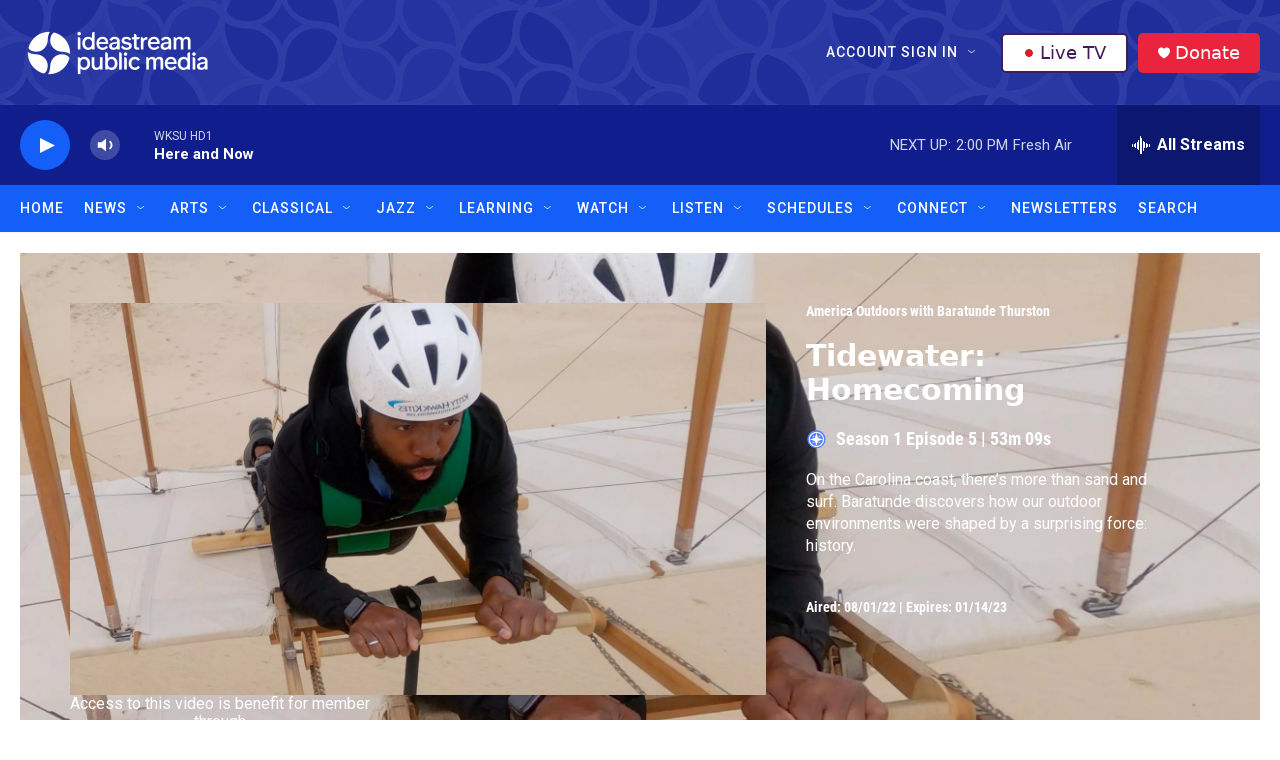

--- FILE ---
content_type: text/html;charset=UTF-8
request_url: https://www.ideastream.org/shows/america-outdoors-baratunde-thurston/episodes/tidewater-homecoming-twjuti
body_size: 39884
content:
<!DOCTYPE html>
<html class="TVShowEpisodePage" lang="en">
    <head>
    <meta charset="UTF-8">

    

    <style data-cssvarsponyfill="true">
        :root { --siteBgColorInverse: #121212; --primaryTextColorInverse: #ffffff; --secondaryTextColorInverse: #cccccc; --tertiaryTextColorInverse: #cccccc; --headerBgColorInverse: #121212; --headerBorderColorInverse: #dcddde; --headerTextColorInverse: #ffffff; --headerTextColorHoverInverse: #ffffff; --secC1_Inverse: #a2a2a2; --secC4_Inverse: #282828; --headerNavBarBgColorInverse: #121212; --headerMenuBgColorInverse: #ffffff; --headerMenuTextColorInverse: #6b2b85; --headerMenuTextColorHoverInverse: #6b2b85; --liveBlogTextColorInverse: #ffffff; --applyButtonColorInverse: #4485D5; --applyButtonTextColorInverse: #4485D5; --siteBgColor: #ffffff; --primaryTextColor: #333333; --secondaryTextColor: #666666; --secC1: #767676; --secC4: #f5f5f5; --secC5: #ffffff; --siteBgColor: #ffffff; --siteInverseBgColor: #000000; --linkColor: #145ff8; --linkHoverColor: #0f1e8c; --headerBgColor: #121212; --headerBgColorInverse: #121212; --headerBorderColor: #e6e6e6; --headerBorderColorInverse: #dcddde; --tertiaryTextColor: #1c1c1c; --headerTextColor: #ffffff; --headerTextColorHover: #333333; --buttonTextColor: #ffffff; --headerNavBarBgColor: #145ff8; --headerNavBarTextColor: #ffffff; --headerNavBarTextColorHover: #0f1e8c; --headerMenuBgColor: #ffffff; --headerMenuTextColor: #333333; --headerMenuTextColorHover: #0f1e8c; --liveBlogTextColor: #282829; --applyButtonColor: #194173; --applyButtonTextColor: #2c4273; --primaryColor1: #0f1e8c; --primaryColor2: #145ff8; --breakingColor: #ff6f00; --secC2: #cccccc; --secC3: #e6e6e6; --secC5: #ffffff; --linkColor: #145ff8; --linkHoverColor: #0f1e8c; --donateBGColor: #ea243c; --headerIconColor: #ffffff; --hatButtonBgColor: #ffffff; --hatButtonBgHoverColor: #411c58; --hatButtonBorderColor: #411c58; --hatButtonBorderHoverColor: #ffffff; --hatButtoniconColor: #d62021; --hatButtonTextColor: #411c58; --hatButtonTextHoverColor: #ffffff; --footerTextColor: #ffffff; --footerTextBgColor: #ffffff; --footerPartnersBgColor: #000000; --listBorderColor: #030202; --gridBorderColor: #e6e6e6; --tagButtonBorderColor: #1a7fc3; --tagButtonTextColor: #1a7fc3; --breakingTextColor: #ffffff; --sectionTextColor: #ffffff; --contentWidth: 1240px; --primaryHeadlineFont: sans-serif; --secHlFont: sans-serif; --bodyFont: sans-serif; --colorWhite: #ffffff; --colorBlack: #000000;} .fonts-loaded { --primaryHeadlineFont: "Roboto Condensed"; --secHlFont: "Roboto Condensed"; --bodyFont: "Roboto"; --liveBlogBodyFont: "Roboto";}
    </style>

    
<meta name="robots" content="max-image-preview:large">


    
    <meta name="twitter:card" content="summary_large_image"/>
    
    
    
    
    <meta name="twitter:description" content="On the North Carolina coast, Baratunde discovers how history shapes the outdoors."/>
    
    
    <meta name="twitter:image" content="https://npr.brightspotcdn.com/dims4/default/d898eb2/2147483647/strip/true/crop/1920x1080+0+0/resize/1200x675!/quality/90/?url=https%3A%2F%2Fimage.pbs.org%2Fvideo-assets%2FJpgxHkD-asset-mezzanine-16x9-NQpjNgV.jpg"/>

    
    
    
    
    <meta name="twitter:title" content="Tidewater: Homecoming"/>
    

    <meta property="fb:app_id" content="555249582300604">

<meta name="disqus.shortname" content="npr-ideastream">
<meta name="disqus.url" content="https://www.ideastream.org/shows/america-outdoors-baratunde-thurston/episodes/tidewater-homecoming-twjuti">
<meta name="disqus.title" content="Tidewater: Homecoming">
<meta name="disqus.identifier" content="0000018a-8fc6-d38e-a98e-cfd606850000">
    <meta property="og:title" content="Tidewater: Homecoming">

    <meta property="og:url" content="https://www.ideastream.org/shows/america-outdoors-baratunde-thurston/episodes/tidewater-homecoming-twjuti">

    <meta property="og:image" content="https://npr.brightspotcdn.com/dims4/default/fb3ca3d/2147483647/strip/true/crop/1920x1008+0+36/resize/1200x630!/quality/90/?url=https%3A%2F%2Fimage.pbs.org%2Fvideo-assets%2FJpgxHkD-asset-mezzanine-16x9-NQpjNgV.jpg">

    
    <meta property="og:image:url" content="https://npr.brightspotcdn.com/dims4/default/fb3ca3d/2147483647/strip/true/crop/1920x1008+0+36/resize/1200x630!/quality/90/?url=https%3A%2F%2Fimage.pbs.org%2Fvideo-assets%2FJpgxHkD-asset-mezzanine-16x9-NQpjNgV.jpg">
    
    <meta property="og:image:width" content="1200">
    <meta property="og:image:height" content="630">
    <meta property="og:image:type" content="image/jpeg">
    

    <meta property="og:description" content="On the North Carolina coast, Baratunde discovers how history shapes the outdoors.">

    <meta property="og:site_name" content="Ideastream Public Media">




    <link data-cssvarsponyfill="true" class="Webpack-css" rel="stylesheet" href="https://npr.brightspotcdn.com/resource/00000177-1bc0-debb-a57f-dfcf4a950000/styleguide/All.min.0db89f2a608a6b13cec2d9fc84f71c45.gz.css">

    

    <style>.FooterNavigation-items-item {
    display: inline-block
}</style>
<style>[class*='-articleBody'] > ul,
[class*='-articleBody'] > ul ul {
    list-style-type: disc;
}</style>
<style>.WKSU-pfs::after {
  content: " Pledge Free Stream";
}
</style>
<style>.PH-ham-m-top .PH-logo {
    filter: invert(1);
}</style>


    <meta name="viewport" content="width=device-width, initial-scale=1, viewport-fit=cover"><title>Tidewater: Homecoming | Ideastream Public Media</title><meta name="description" content="On the North Carolina coast, Baratunde discovers how history shapes the outdoors."><link rel="canonical" href="https://www.ideastream.org/shows/america-outdoors-baratunde-thurston/episodes/tidewater-homecoming-twjuti"><meta name="brightspot.contentId" content="0000018a-8fc6-d38e-a98e-cfd606850000"><link rel="apple-touch-icon"sizes="180x180"href="/apple-touch-icon.png"><link rel="icon"type="image/png"href="/favicon-32x32.png"><link rel="icon"type="image/png"href="/favicon-16x16.png">
    
    
    <meta name="brightspot-dataLayer" content="{
  &quot;author&quot; : &quot;&quot;,
  &quot;bspStoryId&quot; : &quot;0000018a-8fc6-d38e-a98e-cfd606850000&quot;,
  &quot;category&quot; : &quot;&quot;,
  &quot;inlineAudio&quot; : 0,
  &quot;keywords&quot; : &quot;&quot;,
  &quot;nprCmsSite&quot; : true,
  &quot;nprStoryId&quot; : &quot;&quot;,
  &quot;pageType&quot; : &quot;Episode&quot;,
  &quot;program&quot; : &quot;America Outdoors with Baratunde Thurston&quot;,
  &quot;publishedDate&quot; : &quot;2022-08-30T13:23:34Z&quot;,
  &quot;siteName&quot; : &quot;Ideastream Public Media&quot;,
  &quot;station&quot; : &quot;Ideastream Public Media&quot;,
  &quot;stationOrgId&quot; : &quot;1177&quot;,
  &quot;storyOrgId&quot; : &quot;&quot;,
  &quot;storyTheme&quot; : &quot;&quot;,
  &quot;storyTitle&quot; : &quot;&quot;,
  &quot;timezone&quot; : &quot;&quot;,
  &quot;wordCount&quot; : 0,
  &quot;series&quot; : &quot;&quot;
}">
    <script id="brightspot-dataLayer">
        (function () {
            var dataValue = document.head.querySelector('meta[name="brightspot-dataLayer"]').content;
            if (dataValue) {
                window.brightspotDataLayer = JSON.parse(dataValue);
            }
        })();
    </script>

    

    

    
    <script src="https://npr.brightspotcdn.com/resource/00000177-1bc0-debb-a57f-dfcf4a950000/styleguide/All.min.fd8f7fccc526453c829dde80fc7c2ef5.gz.js" async></script>
    

    <script async="async" src="https://securepubads.g.doubleclick.net/tag/js/gpt.js"></script>
<script type="text/javascript">
    // Google tag setup
    var googletag = googletag || {};
    googletag.cmd = googletag.cmd || [];

    googletag.cmd.push(function () {
        // @see https://developers.google.com/publisher-tag/reference#googletag.PubAdsService_enableLazyLoad
        googletag.pubads().enableLazyLoad({
            fetchMarginPercent: 100, // fetch and render ads within this % of viewport
            renderMarginPercent: 100,
            mobileScaling: 1  // Same on mobile.
        });

        googletag.pubads().enableSingleRequest()
        googletag.pubads().enableAsyncRendering()
        googletag.pubads().collapseEmptyDivs()
        googletag.pubads().disableInitialLoad()
        googletag.enableServices()
    })
</script>
<script>

  window.fbAsyncInit = function() {
      FB.init({
          
              appId : '555249582300604',
          
          xfbml : true,
          version : 'v2.9'
      });
  };

  (function(d, s, id){
     var js, fjs = d.getElementsByTagName(s)[0];
     if (d.getElementById(id)) {return;}
     js = d.createElement(s); js.id = id;
     js.src = "//connect.facebook.net/en_US/sdk.js";
     fjs.parentNode.insertBefore(js, fjs);
   }(document, 'script', 'facebook-jssdk'));
</script>
<!-- no longer used, moved disqus script to be loaded by ps-disqus-comment-module.js to avoid errors --><meta name="gtm-dataLayer" content="{
  &quot;gtmAuthor&quot; : &quot;&quot;,
  &quot;gtmBspStoryId&quot; : &quot;0000018a-8fc6-d38e-a98e-cfd606850000&quot;,
  &quot;gtmCategory&quot; : &quot;&quot;,
  &quot;gtmInlineAudio&quot; : 0,
  &quot;gtmKeywords&quot; : &quot;&quot;,
  &quot;gtmNprCmsSite&quot; : true,
  &quot;gtmNprStoryId&quot; : &quot;&quot;,
  &quot;gtmPageType&quot; : &quot;Episode&quot;,
  &quot;gtmProgram&quot; : &quot;America Outdoors with Baratunde Thurston&quot;,
  &quot;gtmPublishedDate&quot; : &quot;2022-08-30T13:23:34Z&quot;,
  &quot;gtmSiteName&quot; : &quot;Ideastream Public Media&quot;,
  &quot;gtmStation&quot; : &quot;Ideastream Public Media&quot;,
  &quot;gtmStationOrgId&quot; : &quot;1177&quot;,
  &quot;gtmStoryOrgId&quot; : &quot;&quot;,
  &quot;gtmStoryTheme&quot; : &quot;&quot;,
  &quot;gtmStoryTitle&quot; : &quot;&quot;,
  &quot;gtmTimezone&quot; : &quot;&quot;,
  &quot;gtmWordCount&quot; : 0,
  &quot;gtmSeries&quot; : &quot;&quot;
}"><script>

    (function () {
        var dataValue = document.head.querySelector('meta[name="gtm-dataLayer"]').content;
        if (dataValue) {
            window.dataLayer = window.dataLayer || [];
            dataValue = JSON.parse(dataValue);
            dataValue['event'] = 'gtmFirstView';
            window.dataLayer.push(dataValue);
        }
    })();

    (function(w,d,s,l,i){w[l]=w[l]||[];w[l].push({'gtm.start':
            new Date().getTime(),event:'gtm.js'});var f=d.getElementsByTagName(s)[0],
        j=d.createElement(s),dl=l!='dataLayer'?'&l='+l:'';j.async=true;j.src=
        'https://www.googletagmanager.com/gtm.js?id='+i+dl;f.parentNode.insertBefore(j,f);
})(window,document,'script','dataLayer','GTM-N39QFDR');</script><script>window.addEventListener('DOMContentLoaded', (event) => {
    window.nulldurationobserver = new MutationObserver(function (mutations) {
        document.querySelectorAll('.StreamPill-duration').forEach(pill => { 
      if (pill.innerText == "LISTENNULL") {
         pill.innerText = "LISTEN"
      } 
    });
      });

      window.nulldurationobserver.observe(document.body, {
        childList: true,
        subtree: true
      });
});
</script>
<script>  (function(funcName, baseObj) {
    "use strict";
    funcName = funcName || "docReady";
    baseObj = baseObj || window;
    var readyList = [];
    var readyFired = false;
    var readyEventHandlersInstalled = false;
    
    function ready() {
        if (!readyFired) {
            readyFired = true;
            for (var i = 0; i < readyList.length; i++) {
                readyList[i].fn.call(window, readyList[i].ctx);
            }
            readyList = [];
        }
    }
    
    function readyStateChange() {
        if ( document.readyState === "complete" ) {
            ready();
        }
    }
    
    baseObj[funcName] = function(callback, context) {
        if (typeof callback !== "function") {
            throw new TypeError("callback for docReady(fn) must be a function");
        }
        if (readyFired) {
            setTimeout(function() {callback(context);}, 1);
            return;
        } else {
            readyList.push({fn: callback, ctx: context});
        }
        if (document.readyState === "complete" || (!document.attachEvent && document.readyState === "interactive")) {
            setTimeout(ready, 1);
        } else if (!readyEventHandlersInstalled) {
            if (document.addEventListener) {
                document.addEventListener("DOMContentLoaded", ready, false);
                window.addEventListener("load", ready, false);
            } else {
                document.attachEvent("onreadystatechange", readyStateChange);
                window.attachEvent("onload", ready);
            }
            readyEventHandlersInstalled = true;
        }
    }
})("docReady", window);
    
  docReady(function() {
   
    if (getCookie(atob("cGZz"))) {
  
      var WKSU_pfsUrl = atob("aHR0cHM6Ly9zdHJlYW0ud2tzdS5vcmcvd2tzdW1lbWItMTI4");
      // insert PFS into drawer
      var WKSU_streamList = document.getElementsByClassName("BrightspotPersistentPlayer-streamsList-item");
      var WKSU_pfs = WKSU_streamList[0].cloneNode(true);
      WKSU_streamList[0].parentNode.insertBefore(WKSU_pfs, WKSU_streamList[0].nextSibling);
      WKSU_streamList[1].removeAttribute("data-first-stream");
      var WKSU_ps_stream = WKSU_streamList[0].getElementsByTagName("ps-stream");
      WKSU_ps_stream[0].setAttribute("data-stream-name", "WKSU Pledge Free Stream");
      WKSU_ps_stream[0].setAttribute("text-playing", "WKSU Pledge Free Stream");
      WKSU_ps_stream[0].setAttribute("data-stream-id", "stream-00000170-1c17-d6af-af72-5f176b7d0000-pfs");
      var WKSU_ps_stream_url = WKSU_ps_stream[0].getElementsByTagName("ps-stream-url");
      WKSU_ps_stream_url[0].setAttribute("data-stream-url", WKSU_pfsUrl);
      var WKSU_ps_stream_name = WKSU_ps_stream[0].getElementsByClassName("Stream-name");
      WKSU_ps_stream_name[0].innerHTML = "WKSU Pledge Free Stream";
   
      //console.log('PFS: stream elements');
      //console.log(WKSU_streamList);
   
      // add Pledge Free Stream label to player based on audio src
      //var WKSU_player = document.querySelector('ps-stream[data-stream-name="WKSU Pledge Free Stream"]');
      var WKSU_player = document.getElementsByClassName('BrightspotPersistentPlayer-drawer')[0];
      wksu_mutation_init(WKSU_player, WKSU_pfsUrl);
      setTimeout(function(){ labelPledgeFreeStream(WKSU_player, WKSU_pfsUrl); }, 150);
    }
  });      
                             
  function wksu_mutation_init(target, url) {
    if (window.MutationObserver) {
      var config = { attributes: true, childList: true, subtree: true };
      var mutationObs = new MutationObserver(callbackAttributeChange);
      mutationObs.observe(target, config);
      }
    function callbackAttributeChange(mutations, mutationObs) {
      for (var i = 0, length = mutations.length; i < length; i++) {
        var mutation = mutations[i];
        if (mutation.type === 'attributes') {
          console.log('callback pfs update');
          labelPledgeFreeStream(mutation.target, url);
          }
        }
      }
    }    
        
  function labelPledgeFreeStream(player, url) {
    console.log('pfs player update');
    var WKSU_player_name = document.getElementsByClassName("BrightspotPersistentPlayer-name");
    // if (player.hasAttribute("playing")) {
      if (document.getElementsByClassName("BrightspotPersistentPlayer")[0].audioSource.urls[0].url == url) {
      //console.log('pledge free stream');
      WKSU_player_name[0].classList.add("WKSU-pfs");
      } else {
        //console.log('not pledge free stream');
        WKSU_player_name[0].classList.remove("WKSU-pfs");
        }
      }
  
  function getCookie(name) {
    var value = "; " + document.cookie;
    var parts = value.split("; " + name + "=");
    if (parts.length == 2) return parts.pop().split(";").shift();
    }
  </script>


    <script>
        var head = document.getElementsByTagName('head')
        head = head[0]
        var link = document.createElement('link');
        link.setAttribute('href', 'https://fonts.googleapis.com/css?family=Roboto Condensed|Roboto|Roboto:400,500,700&display=swap');
        var relList = link.relList;

        if (relList && relList.supports('preload')) {
            link.setAttribute('as', 'style');
            link.setAttribute('rel', 'preload');
            link.setAttribute('onload', 'this.rel="stylesheet"');
            link.setAttribute('crossorigin', 'anonymous');
        } else {
            link.setAttribute('rel', 'stylesheet');
        }

        head.appendChild(link);
    </script>
</head>


    
    <body class="TVShowEpisodePage-body"  data-banner-ad-padding data-content-width="1240px"
         data-player-bg-image>
        

    <!-- Putting icons here, so we don't have to include in a bunch of -body hbs's -->
<svg xmlns="http://www.w3.org/2000/svg" style="display:none" id="iconsMap1" class="iconsMap">
    <symbol id="play-icon" viewBox="0 0 115 115">
        <polygon points="0,0 115,57.5 0,115" fill="currentColor" />
    </symbol>
    <symbol id="grid" viewBox="0 0 32 32">
            <g>
                <path d="M6.4,5.7 C6.4,6.166669 6.166669,6.4 5.7,6.4 L0.7,6.4 C0.233331,6.4 0,6.166669 0,5.7 L0,0.7 C0,0.233331 0.233331,0 0.7,0 L5.7,0 C6.166669,0 6.4,0.233331 6.4,0.7 L6.4,5.7 Z M19.2,5.7 C19.2,6.166669 18.966669,6.4 18.5,6.4 L13.5,6.4 C13.033331,6.4 12.8,6.166669 12.8,5.7 L12.8,0.7 C12.8,0.233331 13.033331,0 13.5,0 L18.5,0 C18.966669,0 19.2,0.233331 19.2,0.7 L19.2,5.7 Z M32,5.7 C32,6.166669 31.766669,6.4 31.3,6.4 L26.3,6.4 C25.833331,6.4 25.6,6.166669 25.6,5.7 L25.6,0.7 C25.6,0.233331 25.833331,0 26.3,0 L31.3,0 C31.766669,0 32,0.233331 32,0.7 L32,5.7 Z M6.4,18.5 C6.4,18.966669 6.166669,19.2 5.7,19.2 L0.7,19.2 C0.233331,19.2 0,18.966669 0,18.5 L0,13.5 C0,13.033331 0.233331,12.8 0.7,12.8 L5.7,12.8 C6.166669,12.8 6.4,13.033331 6.4,13.5 L6.4,18.5 Z M19.2,18.5 C19.2,18.966669 18.966669,19.2 18.5,19.2 L13.5,19.2 C13.033331,19.2 12.8,18.966669 12.8,18.5 L12.8,13.5 C12.8,13.033331 13.033331,12.8 13.5,12.8 L18.5,12.8 C18.966669,12.8 19.2,13.033331 19.2,13.5 L19.2,18.5 Z M32,18.5 C32,18.966669 31.766669,19.2 31.3,19.2 L26.3,19.2 C25.833331,19.2 25.6,18.966669 25.6,18.5 L25.6,13.5 C25.6,13.033331 25.833331,12.8 26.3,12.8 L31.3,12.8 C31.766669,12.8 32,13.033331 32,13.5 L32,18.5 Z M6.4,31.3 C6.4,31.766669 6.166669,32 5.7,32 L0.7,32 C0.233331,32 0,31.766669 0,31.3 L0,26.3 C0,25.833331 0.233331,25.6 0.7,25.6 L5.7,25.6 C6.166669,25.6 6.4,25.833331 6.4,26.3 L6.4,31.3 Z M19.2,31.3 C19.2,31.766669 18.966669,32 18.5,32 L13.5,32 C13.033331,32 12.8,31.766669 12.8,31.3 L12.8,26.3 C12.8,25.833331 13.033331,25.6 13.5,25.6 L18.5,25.6 C18.966669,25.6 19.2,25.833331 19.2,26.3 L19.2,31.3 Z M32,31.3 C32,31.766669 31.766669,32 31.3,32 L26.3,32 C25.833331,32 25.6,31.766669 25.6,31.3 L25.6,26.3 C25.6,25.833331 25.833331,25.6 26.3,25.6 L31.3,25.6 C31.766669,25.6 32,25.833331 32,26.3 L32,31.3 Z" id=""></path>
            </g>
    </symbol>
    <symbol id="radio-stream" width="18" height="19" viewBox="0 0 18 19">
        <g fill="currentColor" fill-rule="nonzero">
            <path d="M.5 8c-.276 0-.5.253-.5.565v1.87c0 .312.224.565.5.565s.5-.253.5-.565v-1.87C1 8.253.776 8 .5 8zM2.5 8c-.276 0-.5.253-.5.565v1.87c0 .312.224.565.5.565s.5-.253.5-.565v-1.87C3 8.253 2.776 8 2.5 8zM3.5 7c-.276 0-.5.276-.5.617v3.766c0 .34.224.617.5.617s.5-.276.5-.617V7.617C4 7.277 3.776 7 3.5 7zM5.5 6c-.276 0-.5.275-.5.613v5.774c0 .338.224.613.5.613s.5-.275.5-.613V6.613C6 6.275 5.776 6 5.5 6zM6.5 4c-.276 0-.5.26-.5.58v8.84c0 .32.224.58.5.58s.5-.26.5-.58V4.58C7 4.26 6.776 4 6.5 4zM8.5 0c-.276 0-.5.273-.5.61v17.78c0 .337.224.61.5.61s.5-.273.5-.61V.61C9 .273 8.776 0 8.5 0zM9.5 2c-.276 0-.5.274-.5.612v14.776c0 .338.224.612.5.612s.5-.274.5-.612V2.612C10 2.274 9.776 2 9.5 2zM11.5 5c-.276 0-.5.276-.5.616v8.768c0 .34.224.616.5.616s.5-.276.5-.616V5.616c0-.34-.224-.616-.5-.616zM12.5 6c-.276 0-.5.262-.5.584v4.832c0 .322.224.584.5.584s.5-.262.5-.584V6.584c0-.322-.224-.584-.5-.584zM14.5 7c-.276 0-.5.29-.5.647v3.706c0 .357.224.647.5.647s.5-.29.5-.647V7.647C15 7.29 14.776 7 14.5 7zM15.5 8c-.276 0-.5.253-.5.565v1.87c0 .312.224.565.5.565s.5-.253.5-.565v-1.87c0-.312-.224-.565-.5-.565zM17.5 8c-.276 0-.5.253-.5.565v1.87c0 .312.224.565.5.565s.5-.253.5-.565v-1.87c0-.312-.224-.565-.5-.565z"/>
        </g>
    </symbol>
    <symbol id="icon-magnify" viewBox="0 0 31 31">
        <g>
            <path fill-rule="evenodd" d="M22.604 18.89l-.323.566 8.719 8.8L28.255 31l-8.719-8.8-.565.404c-2.152 1.346-4.386 2.018-6.7 2.018-3.39 0-6.284-1.21-8.679-3.632C1.197 18.568 0 15.66 0 12.27c0-3.39 1.197-6.283 3.592-8.678C5.987 1.197 8.88 0 12.271 0c3.39 0 6.283 1.197 8.678 3.592 2.395 2.395 3.593 5.288 3.593 8.679 0 2.368-.646 4.574-1.938 6.62zM19.162 5.77C17.322 3.925 15.089 3 12.46 3c-2.628 0-4.862.924-6.702 2.77C3.92 7.619 3 9.862 3 12.5c0 2.639.92 4.882 2.76 6.73C7.598 21.075 9.832 22 12.46 22c2.629 0 4.862-.924 6.702-2.77C21.054 17.33 22 15.085 22 12.5c0-2.586-.946-4.83-2.838-6.73z"/>
        </g>
    </symbol>
    <symbol id="burger-menu" viewBox="0 0 14 10">
        <g>
            <path fill-rule="evenodd" d="M0 5.5v-1h14v1H0zM0 1V0h14v1H0zm0 9V9h14v1H0z"></path>
        </g>
    </symbol>
    <symbol id="close-x" viewBox="0 0 14 14">
        <g>
            <path fill-rule="nonzero" d="M6.336 7L0 .664.664 0 7 6.336 13.336 0 14 .664 7.664 7 14 13.336l-.664.664L7 7.664.664 14 0 13.336 6.336 7z"></path>
        </g>
    </symbol>
    <symbol id="share-more-arrow" viewBox="0 0 512 512" style="enable-background:new 0 0 512 512;">
        <g>
            <g>
                <path d="M512,241.7L273.643,3.343v156.152c-71.41,3.744-138.015,33.337-188.958,84.28C30.075,298.384,0,370.991,0,448.222v60.436
                    l29.069-52.985c45.354-82.671,132.173-134.027,226.573-134.027c5.986,0,12.004,0.212,18.001,0.632v157.779L512,241.7z
                    M255.642,290.666c-84.543,0-163.661,36.792-217.939,98.885c26.634-114.177,129.256-199.483,251.429-199.483h15.489V78.131
                    l163.568,163.568L304.621,405.267V294.531l-13.585-1.683C279.347,291.401,267.439,290.666,255.642,290.666z"></path>
            </g>
        </g>
    </symbol>
    <symbol id="chevron" viewBox="0 0 100 100">
        <g>
            <path d="M22.4566257,37.2056786 L-21.4456527,71.9511488 C-22.9248661,72.9681457 -24.9073712,72.5311671 -25.8758148,70.9765924 L-26.9788683,69.2027424 C-27.9450684,67.6481676 -27.5292733,65.5646602 -26.0500598,64.5484493 L20.154796,28.2208967 C21.5532435,27.2597011 23.3600078,27.2597011 24.759951,28.2208967 L71.0500598,64.4659264 C72.5292733,65.4829232 72.9450684,67.5672166 71.9788683,69.1217913 L70.8750669,70.8956413 C69.9073712,72.4502161 67.9241183,72.8848368 66.4449048,71.8694118 L22.4566257,37.2056786 Z" id="Transparent-Chevron" transform="translate(22.500000, 50.000000) rotate(90.000000) translate(-22.500000, -50.000000) "></path>
        </g>
    </symbol>
</svg>

<svg xmlns="http://www.w3.org/2000/svg" style="display:none" id="iconsMap2" class="iconsMap">
    <symbol id="mono-icon-facebook" viewBox="0 0 10 19">
        <path fill-rule="evenodd" d="M2.707 18.25V10.2H0V7h2.707V4.469c0-1.336.375-2.373 1.125-3.112C4.582.62 5.578.25 6.82.25c1.008 0 1.828.047 2.461.14v2.848H7.594c-.633 0-1.067.14-1.301.422-.188.235-.281.61-.281 1.125V7H9l-.422 3.2H6.012v8.05H2.707z"></path>
    </symbol>
    <symbol id="mono-icon-instagram" viewBox="0 0 17 17">
        <g>
            <path fill-rule="evenodd" d="M8.281 4.207c.727 0 1.4.182 2.022.545a4.055 4.055 0 0 1 1.476 1.477c.364.62.545 1.294.545 2.021 0 .727-.181 1.4-.545 2.021a4.055 4.055 0 0 1-1.476 1.477 3.934 3.934 0 0 1-2.022.545c-.726 0-1.4-.182-2.021-.545a4.055 4.055 0 0 1-1.477-1.477 3.934 3.934 0 0 1-.545-2.021c0-.727.182-1.4.545-2.021A4.055 4.055 0 0 1 6.26 4.752a3.934 3.934 0 0 1 2.021-.545zm0 6.68a2.54 2.54 0 0 0 1.864-.774 2.54 2.54 0 0 0 .773-1.863 2.54 2.54 0 0 0-.773-1.863 2.54 2.54 0 0 0-1.864-.774 2.54 2.54 0 0 0-1.863.774 2.54 2.54 0 0 0-.773 1.863c0 .727.257 1.348.773 1.863a2.54 2.54 0 0 0 1.863.774zM13.45 4.03c-.023.258-.123.48-.299.668a.856.856 0 0 1-.65.281.913.913 0 0 1-.668-.28.913.913 0 0 1-.281-.669c0-.258.094-.48.281-.668a.913.913 0 0 1 .668-.28c.258 0 .48.093.668.28.187.188.281.41.281.668zm2.672.95c.023.656.035 1.746.035 3.269 0 1.523-.017 2.62-.053 3.287-.035.668-.134 1.248-.298 1.74a4.098 4.098 0 0 1-.967 1.53 4.098 4.098 0 0 1-1.53.966c-.492.164-1.072.264-1.74.3-.668.034-1.763.052-3.287.052-1.523 0-2.619-.018-3.287-.053-.668-.035-1.248-.146-1.74-.334a3.747 3.747 0 0 1-1.53-.931 4.098 4.098 0 0 1-.966-1.53c-.164-.492-.264-1.072-.299-1.74C.424 10.87.406 9.773.406 8.25S.424 5.63.46 4.963c.035-.668.135-1.248.299-1.74.21-.586.533-1.096.967-1.53A4.098 4.098 0 0 1 3.254.727c.492-.164 1.072-.264 1.74-.3C5.662.394 6.758.376 8.281.376c1.524 0 2.62.018 3.287.053.668.035 1.248.135 1.74.299a4.098 4.098 0 0 1 2.496 2.496c.165.492.27 1.078.317 1.757zm-1.687 7.91c.14-.399.234-1.032.28-1.899.024-.515.036-1.242.036-2.18V7.689c0-.961-.012-1.688-.035-2.18-.047-.89-.14-1.524-.281-1.899a2.537 2.537 0 0 0-1.512-1.511c-.375-.14-1.008-.235-1.899-.282a51.292 51.292 0 0 0-2.18-.035H7.72c-.938 0-1.664.012-2.18.035-.867.047-1.5.141-1.898.282a2.537 2.537 0 0 0-1.512 1.511c-.14.375-.234 1.008-.281 1.899a51.292 51.292 0 0 0-.036 2.18v1.125c0 .937.012 1.664.036 2.18.047.866.14 1.5.28 1.898.306.726.81 1.23 1.513 1.511.398.141 1.03.235 1.898.282.516.023 1.242.035 2.18.035h1.125c.96 0 1.687-.012 2.18-.035.89-.047 1.523-.141 1.898-.282.726-.304 1.23-.808 1.512-1.511z"></path>
        </g>
    </symbol>
    <symbol id="mono-icon-email" viewBox="0 0 512 512">
        <g>
            <path d="M67,148.7c11,5.8,163.8,89.1,169.5,92.1c5.7,3,11.5,4.4,20.5,4.4c9,0,14.8-1.4,20.5-4.4c5.7-3,158.5-86.3,169.5-92.1
                c4.1-2.1,11-5.9,12.5-10.2c2.6-7.6-0.2-10.5-11.3-10.5H257H65.8c-11.1,0-13.9,3-11.3,10.5C56,142.9,62.9,146.6,67,148.7z"></path>
            <path d="M455.7,153.2c-8.2,4.2-81.8,56.6-130.5,88.1l82.2,92.5c2,2,2.9,4.4,1.8,5.6c-1.2,1.1-3.8,0.5-5.9-1.4l-98.6-83.2
                c-14.9,9.6-25.4,16.2-27.2,17.2c-7.7,3.9-13.1,4.4-20.5,4.4c-7.4,0-12.8-0.5-20.5-4.4c-1.9-1-12.3-7.6-27.2-17.2l-98.6,83.2
                c-2,2-4.7,2.6-5.9,1.4c-1.2-1.1-0.3-3.6,1.7-5.6l82.1-92.5c-48.7-31.5-123.1-83.9-131.3-88.1c-8.8-4.5-9.3,0.8-9.3,4.9
                c0,4.1,0,205,0,205c0,9.3,13.7,20.9,23.5,20.9H257h185.5c9.8,0,21.5-11.7,21.5-20.9c0,0,0-201,0-205
                C464,153.9,464.6,148.7,455.7,153.2z"></path>
        </g>
    </symbol>
    <symbol id="default-image" width="24" height="24" viewBox="0 0 24 24" fill="none" stroke="currentColor" stroke-width="2" stroke-linecap="round" stroke-linejoin="round" class="feather feather-image">
        <rect x="3" y="3" width="18" height="18" rx="2" ry="2"></rect>
        <circle cx="8.5" cy="8.5" r="1.5"></circle>
        <polyline points="21 15 16 10 5 21"></polyline>
    </symbol>
    <symbol id="icon-email" width="18px" viewBox="0 0 20 14">
        <g id="Symbols" stroke="none" stroke-width="1" fill="none" fill-rule="evenodd" stroke-linecap="round" stroke-linejoin="round">
            <g id="social-button-bar" transform="translate(-125.000000, -8.000000)" stroke="#000000">
                <g id="Group-2" transform="translate(120.000000, 0.000000)">
                    <g id="envelope" transform="translate(6.000000, 9.000000)">
                        <path d="M17.5909091,10.6363636 C17.5909091,11.3138182 17.0410909,11.8636364 16.3636364,11.8636364 L1.63636364,11.8636364 C0.958909091,11.8636364 0.409090909,11.3138182 0.409090909,10.6363636 L0.409090909,1.63636364 C0.409090909,0.958090909 0.958909091,0.409090909 1.63636364,0.409090909 L16.3636364,0.409090909 C17.0410909,0.409090909 17.5909091,0.958090909 17.5909091,1.63636364 L17.5909091,10.6363636 L17.5909091,10.6363636 Z" id="Stroke-406"></path>
                        <polyline id="Stroke-407" points="17.1818182 0.818181818 9 7.36363636 0.818181818 0.818181818"></polyline>
                    </g>
                </g>
            </g>
        </g>
    </symbol>
    <symbol id="mono-icon-print" viewBox="0 0 12 12">
        <g fill-rule="evenodd">
            <path fill-rule="nonzero" d="M9 10V7H3v3H1a1 1 0 0 1-1-1V4a1 1 0 0 1 1-1h10a1 1 0 0 1 1 1v3.132A2.868 2.868 0 0 1 9.132 10H9zm.5-4.5a1 1 0 1 0 0-2 1 1 0 0 0 0 2zM3 0h6v2H3z"></path>
            <path d="M4 8h4v4H4z"></path>
        </g>
    </symbol>
    <symbol id="mono-icon-copylink" viewBox="0 0 12 12">
        <g fill-rule="evenodd">
            <path d="M10.199 2.378c.222.205.4.548.465.897.062.332.016.614-.132.774L8.627 6.106c-.187.203-.512.232-.75-.014a.498.498 0 0 0-.706.028.499.499 0 0 0 .026.706 1.509 1.509 0 0 0 2.165-.04l1.903-2.06c.37-.398.506-.98.382-1.636-.105-.557-.392-1.097-.77-1.445L9.968.8C9.591.452 9.03.208 8.467.145 7.803.072 7.233.252 6.864.653L4.958 2.709a1.509 1.509 0 0 0 .126 2.161.5.5 0 1 0 .68-.734c-.264-.218-.26-.545-.071-.747L7.597 1.33c.147-.16.425-.228.76-.19.353.038.71.188.931.394l.91.843.001.001zM1.8 9.623c-.222-.205-.4-.549-.465-.897-.062-.332-.016-.614.132-.774l1.905-2.057c.187-.203.512-.232.75.014a.498.498 0 0 0 .706-.028.499.499 0 0 0-.026-.706 1.508 1.508 0 0 0-2.165.04L.734 7.275c-.37.399-.506.98-.382 1.637.105.557.392 1.097.77 1.445l.91.843c.376.35.937.594 1.5.656.664.073 1.234-.106 1.603-.507L7.04 9.291a1.508 1.508 0 0 0-.126-2.16.5.5 0 0 0-.68.734c.264.218.26.545.071.747l-1.904 2.057c-.147.16-.425.228-.76.191-.353-.038-.71-.188-.931-.394l-.91-.843z"></path>
            <path d="M8.208 3.614a.5.5 0 0 0-.707.028L3.764 7.677a.5.5 0 0 0 .734.68L8.235 4.32a.5.5 0 0 0-.027-.707"></path>
        </g>
    </symbol>
    <symbol id="mono-icon-linkedin" viewBox="0 0 16 17">
        <g fill-rule="evenodd">
            <path d="M3.734 16.125H.464V5.613h3.27zM2.117 4.172c-.515 0-.96-.188-1.336-.563A1.825 1.825 0 0 1 .22 2.273c0-.515.187-.96.562-1.335.375-.375.82-.563 1.336-.563.516 0 .961.188 1.336.563.375.375.563.82.563 1.335 0 .516-.188.961-.563 1.336-.375.375-.82.563-1.336.563zM15.969 16.125h-3.27v-5.133c0-.844-.07-1.453-.21-1.828-.259-.633-.762-.95-1.512-.95s-1.278.282-1.582.845c-.235.421-.352 1.043-.352 1.863v5.203H5.809V5.613h3.128v1.442h.036c.234-.469.609-.856 1.125-1.16.562-.375 1.218-.563 1.968-.563 1.524 0 2.59.48 3.2 1.441.468.774.703 1.97.703 3.586v5.766z"></path>
        </g>
    </symbol>
    <symbol id="mono-icon-pinterest" viewBox="0 0 512 512">
        <g>
            <path d="M256,32C132.3,32,32,132.3,32,256c0,91.7,55.2,170.5,134.1,205.2c-0.6-15.6-0.1-34.4,3.9-51.4
                c4.3-18.2,28.8-122.1,28.8-122.1s-7.2-14.3-7.2-35.4c0-33.2,19.2-58,43.2-58c20.4,0,30.2,15.3,30.2,33.6
                c0,20.5-13.1,51.1-19.8,79.5c-5.6,23.8,11.9,43.1,35.4,43.1c42.4,0,71-54.5,71-119.1c0-49.1-33.1-85.8-93.2-85.8
                c-67.9,0-110.3,50.7-110.3,107.3c0,19.5,5.8,33.3,14.8,43.9c4.1,4.9,4.7,6.9,3.2,12.5c-1.1,4.1-3.5,14-4.6,18
                c-1.5,5.7-6.1,7.7-11.2,5.6c-31.3-12.8-45.9-47-45.9-85.6c0-63.6,53.7-139.9,160.1-139.9c85.5,0,141.8,61.9,141.8,128.3
                c0,87.9-48.9,153.5-120.9,153.5c-24.2,0-46.9-13.1-54.7-27.9c0,0-13,51.6-15.8,61.6c-4.7,17.3-14,34.5-22.5,48
                c20.1,5.9,41.4,9.2,63.5,9.2c123.7,0,224-100.3,224-224C480,132.3,379.7,32,256,32z"></path>
        </g>
    </symbol>
    <symbol id="mono-icon-tumblr" viewBox="0 0 512 512">
        <g>
            <path d="M321.2,396.3c-11.8,0-22.4-2.8-31.5-8.3c-6.9-4.1-11.5-9.6-14-16.4c-2.6-6.9-3.6-22.3-3.6-46.4V224h96v-64h-96V48h-61.9
                c-2.7,21.5-7.5,44.7-14.5,58.6c-7,13.9-14,25.8-25.6,35.7c-11.6,9.9-25.6,17.9-41.9,23.3V224h48v140.4c0,19,2,33.5,5.9,43.5
                c4,10,11.1,19.5,21.4,28.4c10.3,8.9,22.8,15.7,37.3,20.5c14.6,4.8,31.4,7.2,50.4,7.2c16.7,0,30.3-1.7,44.7-5.1
                c14.4-3.4,30.5-9.3,48.2-17.6v-65.6C363.2,389.4,342.3,396.3,321.2,396.3z"></path>
        </g>
    </symbol>
    <symbol id="mono-icon-twitter" viewBox="0 0 1200 1227">
        <g>
            <path d="M714.163 519.284L1160.89 0H1055.03L667.137 450.887L357.328 0H0L468.492 681.821L0 1226.37H105.866L515.491
            750.218L842.672 1226.37H1200L714.137 519.284H714.163ZM569.165 687.828L521.697 619.934L144.011 79.6944H306.615L611.412
            515.685L658.88 583.579L1055.08 1150.3H892.476L569.165 687.854V687.828Z" fill="white"></path>
        </g>
    </symbol>
    <symbol id="mono-icon-youtube" viewBox="0 0 512 512">
        <g>
            <path fill-rule="evenodd" d="M508.6,148.8c0-45-33.1-81.2-74-81.2C379.2,65,322.7,64,265,64c-3,0-6,0-9,0s-6,0-9,0c-57.6,0-114.2,1-169.6,3.6
                c-40.8,0-73.9,36.4-73.9,81.4C1,184.6-0.1,220.2,0,255.8C-0.1,291.4,1,327,3.4,362.7c0,45,33.1,81.5,73.9,81.5
                c58.2,2.7,117.9,3.9,178.6,3.8c60.8,0.2,120.3-1,178.6-3.8c40.9,0,74-36.5,74-81.5c2.4-35.7,3.5-71.3,3.4-107
                C512.1,220.1,511,184.5,508.6,148.8z M207,353.9V157.4l145,98.2L207,353.9z"></path>
        </g>
    </symbol>
    <symbol id="mono-icon-flipboard" viewBox="0 0 500 500">
        <g>
            <path d="M0,0V500H500V0ZM400,200H300V300H200V400H100V100H400Z"></path>
        </g>
    </symbol>
    <symbol id="mono-icon-bluesky" viewBox="0 0 568 501">
        <g>
            <path d="M123.121 33.6637C188.241 82.5526 258.281 181.681 284 234.873C309.719 181.681 379.759 82.5526 444.879
            33.6637C491.866 -1.61183 568 -28.9064 568 57.9464C568 75.2916 558.055 203.659 552.222 224.501C531.947 296.954
            458.067 315.434 392.347 304.249C507.222 323.8 536.444 388.56 473.333 453.32C353.473 576.312 301.061 422.461
            287.631 383.039C285.169 375.812 284.017 372.431 284 375.306C283.983 372.431 282.831 375.812 280.369 383.039C266.939
            422.461 214.527 576.312 94.6667 453.32C31.5556 388.56 60.7778 323.8 175.653 304.249C109.933 315.434 36.0535
            296.954 15.7778 224.501C9.94525 203.659 0 75.2916 0 57.9464C0 -28.9064 76.1345 -1.61183 123.121 33.6637Z"
            fill="white">
            </path>
        </g>
    </symbol>
    <symbol id="mono-icon-threads" viewBox="0 0 192 192">
        <g>
            <path d="M141.537 88.9883C140.71 88.5919 139.87 88.2104 139.019 87.8451C137.537 60.5382 122.616 44.905 97.5619 44.745C97.4484 44.7443 97.3355 44.7443 97.222 44.7443C82.2364 44.7443 69.7731 51.1409 62.102 62.7807L75.881 72.2328C81.6116 63.5383 90.6052 61.6848 97.2286 61.6848C97.3051 61.6848 97.3819 61.6848 97.4576 61.6855C105.707 61.7381 111.932 64.1366 115.961 68.814C118.893 72.2193 120.854 76.925 121.825 82.8638C114.511 81.6207 106.601 81.2385 98.145 81.7233C74.3247 83.0954 59.0111 96.9879 60.0396 116.292C60.5615 126.084 65.4397 134.508 73.775 140.011C80.8224 144.663 89.899 146.938 99.3323 146.423C111.79 145.74 121.563 140.987 128.381 132.296C133.559 125.696 136.834 117.143 138.28 106.366C144.217 109.949 148.617 114.664 151.047 120.332C155.179 129.967 155.42 145.8 142.501 158.708C131.182 170.016 117.576 174.908 97.0135 175.059C74.2042 174.89 56.9538 167.575 45.7381 153.317C35.2355 139.966 29.8077 120.682 29.6052 96C29.8077 71.3178 35.2355 52.0336 45.7381 38.6827C56.9538 24.4249 74.2039 17.11 97.0132 16.9405C119.988 17.1113 137.539 24.4614 149.184 38.788C154.894 45.8136 159.199 54.6488 162.037 64.9503L178.184 60.6422C174.744 47.9622 169.331 37.0357 161.965 27.974C147.036 9.60668 125.202 0.195148 97.0695 0H96.9569C68.8816 0.19447 47.2921 9.6418 32.7883 28.0793C19.8819 44.4864 13.2244 67.3157 13.0007 95.9325L13 96L13.0007 96.0675C13.2244 124.684 19.8819 147.514 32.7883 163.921C47.2921 182.358 68.8816 191.806 96.9569 192H97.0695C122.03 191.827 139.624 185.292 154.118 170.811C173.081 151.866 172.51 128.119 166.26 113.541C161.776 103.087 153.227 94.5962 141.537 88.9883ZM98.4405 129.507C88.0005 130.095 77.1544 125.409 76.6196 115.372C76.2232 107.93 81.9158 99.626 99.0812 98.6368C101.047 98.5234 102.976 98.468 104.871 98.468C111.106 98.468 116.939 99.0737 122.242 100.233C120.264 124.935 108.662 128.946 98.4405 129.507Z" fill="white"></path>
        </g>
    </symbol>
 </svg>

<svg xmlns="http://www.w3.org/2000/svg" style="display:none" id="iconsMap3" class="iconsMap">
    <symbol id="volume-mute" x="0px" y="0px" viewBox="0 0 24 24" style="enable-background:new 0 0 24 24;">
        <polygon fill="currentColor" points="11,5 6,9 2,9 2,15 6,15 11,19 "/>
        <line style="fill:none;stroke:currentColor;stroke-width:2;stroke-linecap:round;stroke-linejoin:round;" x1="23" y1="9" x2="17" y2="15"/>
        <line style="fill:none;stroke:currentColor;stroke-width:2;stroke-linecap:round;stroke-linejoin:round;" x1="17" y1="9" x2="23" y2="15"/>
    </symbol>
    <symbol id="volume-low" x="0px" y="0px" viewBox="0 0 24 24" style="enable-background:new 0 0 24 24;" xml:space="preserve">
        <polygon fill="currentColor" points="11,5 6,9 2,9 2,15 6,15 11,19 "/>
    </symbol>
    <symbol id="volume-mid" x="0px" y="0px" viewBox="0 0 24 24" style="enable-background:new 0 0 24 24;">
        <polygon fill="currentColor" points="11,5 6,9 2,9 2,15 6,15 11,19 "/>
        <path style="fill:none;stroke:currentColor;stroke-width:2;stroke-linecap:round;stroke-linejoin:round;" d="M15.5,8.5c2,2,2,5.1,0,7.1"/>
    </symbol>
    <symbol id="volume-high" x="0px" y="0px" viewBox="0 0 24 24" style="enable-background:new 0 0 24 24;">
        <polygon fill="currentColor" points="11,5 6,9 2,9 2,15 6,15 11,19 "/>
        <path style="fill:none;stroke:currentColor;stroke-width:2;stroke-linecap:round;stroke-linejoin:round;" d="M19.1,4.9c3.9,3.9,3.9,10.2,0,14.1 M15.5,8.5c2,2,2,5.1,0,7.1"/>
    </symbol>
    <symbol id="pause-icon" viewBox="0 0 12 16">
        <rect x="0" y="0" width="4" height="16" fill="currentColor"></rect>
        <rect x="8" y="0" width="4" height="16" fill="currentColor"></rect>
    </symbol>
    <symbol id="heart" viewBox="0 0 24 24">
        <g>
            <path d="M12 4.435c-1.989-5.399-12-4.597-12 3.568 0 4.068 3.06 9.481 12 14.997 8.94-5.516 12-10.929 12-14.997 0-8.118-10-8.999-12-3.568z"/>
        </g>
    </symbol>
    <symbol id="icon-location" width="24" height="24" viewBox="0 0 24 24" fill="currentColor" stroke="currentColor" stroke-width="2" stroke-linecap="round" stroke-linejoin="round" class="feather feather-map-pin">
        <path d="M21 10c0 7-9 13-9 13s-9-6-9-13a9 9 0 0 1 18 0z" fill="currentColor" fill-opacity="1"></path>
        <circle cx="12" cy="10" r="5" fill="#ffffff"></circle>
    </symbol>
    <symbol id="icon-ticket" width="23px" height="15px" viewBox="0 0 23 15">
        <g stroke="none" stroke-width="1" fill="none" fill-rule="evenodd">
            <g transform="translate(-625.000000, -1024.000000)">
                <g transform="translate(625.000000, 1024.000000)">
                    <path d="M0,12.057377 L0,3.94262296 C0.322189879,4.12588308 0.696256938,4.23076923 1.0952381,4.23076923 C2.30500469,4.23076923 3.28571429,3.26645946 3.28571429,2.07692308 C3.28571429,1.68461385 3.17904435,1.31680209 2.99266757,1 L20.0073324,1 C19.8209556,1.31680209 19.7142857,1.68461385 19.7142857,2.07692308 C19.7142857,3.26645946 20.6949953,4.23076923 21.9047619,4.23076923 C22.3037431,4.23076923 22.6778101,4.12588308 23,3.94262296 L23,12.057377 C22.6778101,11.8741169 22.3037431,11.7692308 21.9047619,11.7692308 C20.6949953,11.7692308 19.7142857,12.7335405 19.7142857,13.9230769 C19.7142857,14.3153862 19.8209556,14.6831979 20.0073324,15 L2.99266757,15 C3.17904435,14.6831979 3.28571429,14.3153862 3.28571429,13.9230769 C3.28571429,12.7335405 2.30500469,11.7692308 1.0952381,11.7692308 C0.696256938,11.7692308 0.322189879,11.8741169 -2.13162821e-14,12.057377 Z" fill="currentColor"></path>
                    <path d="M14.5,0.533333333 L14.5,15.4666667" stroke="#FFFFFF" stroke-linecap="square" stroke-dasharray="2"></path>
                </g>
            </g>
        </g>
    </symbol>
    <symbol id="icon-refresh" width="24" height="24" viewBox="0 0 24 24" fill="none" stroke="currentColor" stroke-width="2" stroke-linecap="round" stroke-linejoin="round" class="feather feather-refresh-cw">
        <polyline points="23 4 23 10 17 10"></polyline>
        <polyline points="1 20 1 14 7 14"></polyline>
        <path d="M3.51 9a9 9 0 0 1 14.85-3.36L23 10M1 14l4.64 4.36A9 9 0 0 0 20.49 15"></path>
    </symbol>

    <symbol>
    <g id="mono-icon-link-post" stroke="none" stroke-width="1" fill="none" fill-rule="evenodd">
        <g transform="translate(-313.000000, -10148.000000)" fill="#000000" fill-rule="nonzero">
            <g transform="translate(306.000000, 10142.000000)">
                <path d="M14.0614027,11.2506973 L14.3070318,11.2618997 C15.6181751,11.3582102 16.8219637,12.0327684 17.6059678,13.1077805 C17.8500396,13.4424472 17.7765978,13.9116075 17.441931,14.1556793 C17.1072643,14.3997511 16.638104,14.3263093 16.3940322,13.9916425 C15.8684436,13.270965 15.0667922,12.8217495 14.1971448,12.7578692 C13.3952042,12.6989624 12.605753,12.9728728 12.0021966,13.5148801 L11.8552806,13.6559298 L9.60365896,15.9651545 C8.45118119,17.1890154 8.4677248,19.1416686 9.64054436,20.3445766 C10.7566428,21.4893084 12.5263723,21.5504727 13.7041492,20.5254372 L13.8481981,20.3916503 L15.1367586,19.070032 C15.4259192,18.7734531 15.9007548,18.7674393 16.1973338,19.0565998 C16.466951,19.3194731 16.4964317,19.7357968 16.282313,20.0321436 L16.2107659,20.117175 L14.9130245,21.4480474 C13.1386707,23.205741 10.3106091,23.1805355 8.5665371,21.3917196 C6.88861294,19.6707486 6.81173139,16.9294487 8.36035888,15.1065701 L8.5206409,14.9274155 L10.7811785,12.6088842 C11.6500838,11.7173642 12.8355419,11.2288664 14.0614027,11.2506973 Z M22.4334629,7.60828039 C24.1113871,9.32925141 24.1882686,12.0705513 22.6396411,13.8934299 L22.4793591,14.0725845 L20.2188215,16.3911158 C19.2919892,17.3420705 18.0049901,17.8344754 16.6929682,17.7381003 C15.3818249,17.6417898 14.1780363,16.9672316 13.3940322,15.8922195 C13.1499604,15.5575528 13.2234022,15.0883925 13.558069,14.8443207 C13.8927357,14.6002489 14.361896,14.6736907 14.6059678,15.0083575 C15.1315564,15.729035 15.9332078,16.1782505 16.8028552,16.2421308 C17.6047958,16.3010376 18.394247,16.0271272 18.9978034,15.4851199 L19.1447194,15.3440702 L21.396341,13.0348455 C22.5488188,11.8109846 22.5322752,9.85833141 21.3594556,8.65542337 C20.2433572,7.51069163 18.4736277,7.44952726 17.2944986,8.47594561 L17.1502735,8.60991269 L15.8541776,9.93153101 C15.5641538,10.2272658 15.0893026,10.2318956 14.7935678,9.94187181 C14.524718,9.67821384 14.4964508,9.26180596 14.7114324,8.96608447 L14.783227,8.88126205 L16.0869755,7.55195256 C17.8613293,5.79425896 20.6893909,5.81946452 22.4334629,7.60828039 Z" id="Icon-Link"></path>
            </g>
        </g>
    </g>
    </symbol>
    <symbol id="icon-passport-badge" viewBox="0 0 80 80">
        <g fill="none" fill-rule="evenodd">
            <path fill="#5680FF" d="M0 0L80 0 0 80z" transform="translate(-464.000000, -281.000000) translate(100.000000, 180.000000) translate(364.000000, 101.000000)"/>
            <g fill="#FFF" fill-rule="nonzero">
                <path d="M17.067 31.676l-3.488-11.143-11.144-3.488 11.144-3.488 3.488-11.144 3.488 11.166 11.143 3.488-11.143 3.466-3.488 11.143zm4.935-19.567l1.207.373 2.896-4.475-4.497 2.895.394 1.207zm-9.871 0l.373-1.207-4.497-2.895 2.895 4.475 1.229-.373zm9.871 9.893l-.373 1.207 4.497 2.896-2.895-4.497-1.229.394zm-9.871 0l-1.207-.373-2.895 4.497 4.475-2.895-.373-1.229zm22.002-4.935c0 9.41-7.634 17.066-17.066 17.066C7.656 34.133 0 26.5 0 17.067 0 7.634 7.634 0 17.067 0c9.41 0 17.066 7.634 17.066 17.067zm-2.435 0c0-8.073-6.559-14.632-14.631-14.632-8.073 0-14.632 6.559-14.632 14.632 0 8.072 6.559 14.631 14.632 14.631 8.072-.022 14.631-6.58 14.631-14.631z" transform="translate(-464.000000, -281.000000) translate(100.000000, 180.000000) translate(364.000000, 101.000000) translate(6.400000, 6.400000)"/>
            </g>
        </g>
    </symbol>
    <symbol id="icon-passport-badge-circle" viewBox="0 0 45 45">
        <g fill="none" fill-rule="evenodd">
            <circle cx="23.5" cy="23" r="20.5" fill="#5680FF"/>
            <g fill="#FFF" fill-rule="nonzero">
                <path d="M17.067 31.676l-3.488-11.143-11.144-3.488 11.144-3.488 3.488-11.144 3.488 11.166 11.143 3.488-11.143 3.466-3.488 11.143zm4.935-19.567l1.207.373 2.896-4.475-4.497 2.895.394 1.207zm-9.871 0l.373-1.207-4.497-2.895 2.895 4.475 1.229-.373zm9.871 9.893l-.373 1.207 4.497 2.896-2.895-4.497-1.229.394zm-9.871 0l-1.207-.373-2.895 4.497 4.475-2.895-.373-1.229zm22.002-4.935c0 9.41-7.634 17.066-17.066 17.066C7.656 34.133 0 26.5 0 17.067 0 7.634 7.634 0 17.067 0c9.41 0 17.066 7.634 17.066 17.067zm-2.435 0c0-8.073-6.559-14.632-14.631-14.632-8.073 0-14.632 6.559-14.632 14.632 0 8.072 6.559 14.631 14.632 14.631 8.072-.022 14.631-6.58 14.631-14.631z" transform="translate(-464.000000, -281.000000) translate(100.000000, 180.000000) translate(364.000000, 101.000000) translate(6.400000, 6.400000)"/>
            </g>
        </g>
    </symbol>
    <symbol id="icon-pbs-charlotte-passport-navy" viewBox="0 0 401 42">
        <g fill="none" fill-rule="evenodd">
            <g transform="translate(-91.000000, -1361.000000) translate(89.000000, 1275.000000) translate(2.828125, 86.600000) translate(217.623043, -0.000000)">
                <circle cx="20.435" cy="20.435" r="20.435" fill="#5680FF"/>
                <path fill="#FFF" fill-rule="nonzero" d="M20.435 36.115l-3.743-11.96-11.96-3.743 11.96-3.744 3.743-11.96 3.744 11.984 11.96 3.743-11.96 3.72-3.744 11.96zm5.297-21l1.295.4 3.108-4.803-4.826 3.108.423 1.295zm-10.594 0l.4-1.295-4.826-3.108 3.108 4.803 1.318-.4zm10.594 10.617l-.4 1.295 4.826 3.108-3.107-4.826-1.319.423zm-10.594 0l-1.295-.4-3.107 4.826 4.802-3.107-.4-1.319zm23.614-5.297c0 10.1-8.193 18.317-18.317 18.317-10.1 0-18.316-8.193-18.316-18.317 0-10.123 8.193-18.316 18.316-18.316 10.1 0 18.317 8.193 18.317 18.316zm-2.614 0c0-8.664-7.039-15.703-15.703-15.703S4.732 11.772 4.732 20.435c0 8.664 7.04 15.703 15.703 15.703 8.664-.023 15.703-7.063 15.703-15.703z"/>
            </g>
            <path fill="currentColor" fill-rule="nonzero" d="M4.898 31.675v-8.216h2.1c2.866 0 5.075-.658 6.628-1.975 1.554-1.316 2.33-3.217 2.33-5.703 0-2.39-.729-4.19-2.187-5.395-1.46-1.206-3.59-1.81-6.391-1.81H0v23.099h4.898zm1.611-12.229H4.898V12.59h2.227c1.338 0 2.32.274 2.947.821.626.548.94 1.396.94 2.544 0 1.137-.374 2.004-1.122 2.599-.748.595-1.875.892-3.38.892zm22.024 12.229c2.612 0 4.68-.59 6.201-1.77 1.522-1.18 2.283-2.823 2.283-4.93 0-1.484-.324-2.674-.971-3.57-.648-.895-1.704-1.506-3.168-1.832v-.158c1.074-.18 1.935-.711 2.583-1.596.648-.885.972-2.017.972-3.397 0-2.032-.74-3.515-2.22-4.447-1.48-.932-3.858-1.398-7.133-1.398H19.89v23.098h8.642zm-.9-13.95h-2.844V12.59h2.575c1.401 0 2.425.192 3.073.576.648.385.972 1.02.972 1.904 0 .948-.298 1.627-.893 2.038-.595.41-1.556.616-2.883.616zm.347 9.905H24.79v-6.02h3.033c2.739 0 4.108.96 4.108 2.876 0 1.064-.321 1.854-.964 2.37-.642.516-1.638.774-2.986.774zm18.343 4.36c2.676 0 4.764-.6 6.265-1.8 1.5-1.201 2.251-2.844 2.251-4.93 0-1.506-.4-2.778-1.2-3.815-.801-1.038-2.281-2.072-4.44-3.105-1.633-.779-2.668-1.319-3.105-1.619-.437-.3-.755-.61-.955-.932-.2-.321-.3-.698-.3-1.13 0-.695.247-1.258.742-1.69.495-.432 1.206-.648 2.133-.648.78 0 1.572.1 2.377.3.806.2 1.825.553 3.058 1.059l1.58-3.808c-1.19-.516-2.33-.916-3.421-1.2-1.09-.285-2.236-.427-3.436-.427-2.444 0-4.358.585-5.743 1.754-1.385 1.169-2.078 2.775-2.078 4.818 0 1.085.211 2.033.632 2.844.422.811.985 1.522 1.69 2.133.706.61 1.765 1.248 3.176 1.912 1.506.716 2.504 1.237 2.994 1.564.49.326.861.666 1.114 1.019.253.353.38.755.38 1.208 0 .811-.288 1.422-.862 1.833-.574.41-1.398.616-2.472.616-.896 0-1.883-.142-2.963-.426-1.08-.285-2.398-.775-3.957-1.47v4.55c1.896.927 4.076 1.39 6.54 1.39zm29.609 0c2.338 0 4.455-.394 6.351-1.184v-4.108c-2.307.811-4.27 1.216-5.893 1.216-3.865 0-5.798-2.575-5.798-7.725 0-2.475.506-4.405 1.517-5.79 1.01-1.385 2.438-2.078 4.281-2.078.843 0 1.701.153 2.575.458.874.306 1.743.664 2.607 1.075l1.58-3.982c-2.265-1.084-4.519-1.627-6.762-1.627-2.201 0-4.12.482-5.759 1.446-1.637.963-2.893 2.348-3.768 4.155-.874 1.806-1.31 3.91-1.31 6.311 0 3.813.89 6.738 2.67 8.777 1.78 2.038 4.35 3.057 7.709 3.057zm15.278-.315v-8.31c0-2.054.3-3.54.9-4.456.601-.916 1.575-1.374 2.923-1.374 1.896 0 2.844 1.274 2.844 3.823v10.317h4.819V20.157c0-2.085-.537-3.686-1.612-4.802-1.074-1.117-2.649-1.675-4.724-1.675-2.338 0-4.044.864-5.118 2.59h-.253l.11-1.421c.074-1.443.111-2.36.111-2.749V7.092h-4.819v24.583h4.82zm20.318.316c1.38 0 2.499-.198 3.357-.593.859-.395 1.693-1.103 2.504-2.125h.127l.932 2.402h3.365v-11.77c0-2.107-.632-3.676-1.896-4.708-1.264-1.033-3.08-1.549-5.45-1.549-2.476 0-4.73.532-6.762 1.596l1.595 3.254c1.907-.853 3.566-1.28 4.977-1.28 1.833 0 2.749.896 2.749 2.687v.774l-3.065.094c-2.644.095-4.621.588-5.932 1.478-1.312.89-1.967 2.272-1.967 4.147 0 1.79.487 3.17 1.461 4.14.974.968 2.31 1.453 4.005 1.453zm1.817-3.524c-1.559 0-2.338-.679-2.338-2.038 0-.948.342-1.653 1.027-2.117.684-.463 1.727-.716 3.128-.758l1.864-.063v1.453c0 1.064-.334 1.917-1.003 2.56-.669.642-1.562.963-2.678.963zm17.822 3.208v-8.99c0-1.422.429-2.528 1.287-3.318.859-.79 2.057-1.185 3.594-1.185.559 0 1.033.053 1.422.158l.364-4.518c-.432-.095-.975-.142-1.628-.142-1.095 0-2.109.303-3.04.908-.933.606-1.673 1.404-2.22 2.394h-.237l-.711-2.97h-3.65v17.663h4.819zm14.267 0V7.092h-4.819v24.583h4.819zm12.07.316c2.708 0 4.82-.811 6.336-2.433 1.517-1.622 2.275-3.871 2.275-6.746 0-1.854-.347-3.47-1.043-4.85-.695-1.38-1.69-2.439-2.986-3.176-1.295-.738-2.79-1.106-4.486-1.106-2.728 0-4.845.8-6.351 2.401-1.507 1.601-2.26 3.845-2.26 6.73 0 1.854.348 3.476 1.043 4.867.695 1.39 1.69 2.456 2.986 3.199 1.295.742 2.791 1.114 4.487 1.114zm.064-3.871c-1.295 0-2.23-.448-2.804-1.343-.574-.895-.861-2.217-.861-3.965 0-1.76.284-3.073.853-3.942.569-.87 1.495-1.304 2.78-1.304 1.296 0 2.228.437 2.797 1.312.569.874.853 2.185.853 3.934 0 1.758-.282 3.083-.845 3.973-.564.89-1.488 1.335-2.773 1.335zm18.154 3.87c1.748 0 3.222-.268 4.423-.805v-3.586c-1.18.368-2.19.552-3.033.552-.632 0-1.14-.163-1.525-.49-.384-.326-.576-.831-.576-1.516V17.63h4.945v-3.618h-4.945v-3.76h-3.081l-1.39 3.728-2.655 1.611v2.039h2.307v8.515c0 1.949.44 3.41 1.32 4.384.879.974 2.282 1.462 4.21 1.462zm13.619 0c1.748 0 3.223-.268 4.423-.805v-3.586c-1.18.368-2.19.552-3.033.552-.632 0-1.14-.163-1.524-.49-.385-.326-.577-.831-.577-1.516V17.63h4.945v-3.618h-4.945v-3.76h-3.08l-1.391 3.728-2.654 1.611v2.039h2.306v8.515c0 1.949.44 3.41 1.32 4.384.879.974 2.282 1.462 4.21 1.462zm15.562 0c1.38 0 2.55-.102 3.508-.308.958-.205 1.859-.518 2.701-.94v-3.728c-1.032.484-2.022.837-2.97 1.058-.948.222-1.954.332-3.017.332-1.37 0-2.433-.384-3.192-1.153-.758-.769-1.164-1.838-1.216-3.207h11.39v-2.338c0-2.507-.695-4.471-2.085-5.893-1.39-1.422-3.333-2.133-5.83-2.133-2.612 0-4.658.808-6.137 2.425-1.48 1.617-2.22 3.905-2.22 6.864 0 2.876.8 5.098 2.401 6.668 1.601 1.569 3.824 2.354 6.667 2.354zm2.686-11.153h-6.762c.085-1.19.416-2.11.996-2.757.579-.648 1.38-.972 2.401-.972 1.022 0 1.833.324 2.433.972.6.648.911 1.566.932 2.757zM270.555 31.675v-8.216h2.102c2.864 0 5.074-.658 6.627-1.975 1.554-1.316 2.33-3.217 2.33-5.703 0-2.39-.729-4.19-2.188-5.395-1.458-1.206-3.589-1.81-6.39-1.81h-7.378v23.099h4.897zm1.612-12.229h-1.612V12.59h2.228c1.338 0 2.32.274 2.946.821.627.548.94 1.396.94 2.544 0 1.137-.373 2.004-1.121 2.599-.748.595-1.875.892-3.381.892zm17.3 12.545c1.38 0 2.5-.198 3.357-.593.859-.395 1.694-1.103 2.505-2.125h.126l.932 2.402h3.365v-11.77c0-2.107-.632-3.676-1.896-4.708-1.264-1.033-3.08-1.549-5.45-1.549-2.475 0-4.73.532-6.762 1.596l1.596 3.254c1.906-.853 3.565-1.28 4.976-1.28 1.833 0 2.75.896 2.75 2.687v.774l-3.066.094c-2.643.095-4.62.588-5.932 1.478-1.311.89-1.967 2.272-1.967 4.147 0 1.79.487 3.17 1.461 4.14.975.968 2.31 1.453 4.005 1.453zm1.817-3.524c-1.559 0-2.338-.679-2.338-2.038 0-.948.342-1.653 1.027-2.117.684-.463 1.727-.716 3.128-.758l1.864-.063v1.453c0 1.064-.334 1.917-1.003 2.56-.669.642-1.561.963-2.678.963zm17.79 3.524c2.507 0 4.39-.474 5.648-1.422 1.259-.948 1.888-2.328 1.888-4.14 0-.874-.152-1.627-.458-2.259-.305-.632-.78-1.19-1.422-1.674-.642-.485-1.653-1.006-3.033-1.565-1.548-.621-2.552-1.09-3.01-1.406-.458-.316-.687-.69-.687-1.121 0-.77.71-1.154 2.133-1.154.8 0 1.585.121 2.354.364.769.242 1.595.553 2.48.932l1.454-3.476c-2.012-.927-4.082-1.39-6.21-1.39-2.232 0-3.957.429-5.173 1.287-1.217.859-1.825 2.073-1.825 3.642 0 .916.145 1.688.434 2.315.29.626.753 1.182 1.39 1.666.638.485 1.636 1.011 2.995 1.58.947.4 1.706.75 2.275 1.05.568.301.969.57 1.2.807.232.237.348.545.348.924 0 1.01-.874 1.516-2.623 1.516-.853 0-1.84-.142-2.962-.426-1.122-.284-2.13-.637-3.025-1.059v3.982c.79.337 1.637.592 2.543.766.906.174 2.001.26 3.286.26zm15.658 0c2.506 0 4.389-.474 5.648-1.422 1.258-.948 1.888-2.328 1.888-4.14 0-.874-.153-1.627-.459-2.259-.305-.632-.779-1.19-1.421-1.674-.643-.485-1.654-1.006-3.034-1.565-1.548-.621-2.551-1.09-3.01-1.406-.458-.316-.687-.69-.687-1.121 0-.77.711-1.154 2.133-1.154.8 0 1.585.121 2.354.364.769.242 1.596.553 2.48.932l1.454-3.476c-2.012-.927-4.081-1.39-6.209-1.39-2.233 0-3.957.429-5.174 1.287-1.216.859-1.825 2.073-1.825 3.642 0 .916.145 1.688.435 2.315.29.626.753 1.182 1.39 1.666.637.485 1.635 1.011 2.994 1.58.948.4 1.706.75 2.275 1.05.569.301.969.57 1.2.807.232.237.348.545.348.924 0 1.01-.874 1.516-2.622 1.516-.854 0-1.84-.142-2.963-.426-1.121-.284-2.13-.637-3.025-1.059v3.982c.79.337 1.638.592 2.543.766.906.174 2.002.26 3.287.26zm15.689 7.457V32.29c0-.232-.085-1.085-.253-2.56h.253c1.18 1.506 2.806 2.26 4.881 2.26 1.38 0 2.58-.364 3.602-1.09 1.022-.727 1.81-1.786 2.362-3.176.553-1.39.83-3.028.83-4.913 0-2.865-.59-5.103-1.77-6.715-1.18-1.611-2.812-2.417-4.897-2.417-2.212 0-3.881.874-5.008 2.622h-.222l-.679-2.29h-3.918v25.436h4.819zm3.523-11.36c-1.222 0-2.115-.41-2.678-1.232-.564-.822-.845-2.18-.845-4.076v-.521c.02-1.686.305-2.894.853-3.626.547-.732 1.416-1.098 2.606-1.098 1.138 0 1.973.434 2.505 1.303.531.87.797 2.172.797 3.91 0 3.56-1.08 5.34-3.238 5.34zm19.149 3.903c2.706 0 4.818-.811 6.335-2.433 1.517-1.622 2.275-3.871 2.275-6.746 0-1.854-.348-3.47-1.043-4.85-.695-1.38-1.69-2.439-2.986-3.176-1.295-.738-2.79-1.106-4.487-1.106-2.728 0-4.845.8-6.35 2.401-1.507 1.601-2.26 3.845-2.26 6.73 0 1.854.348 3.476 1.043 4.867.695 1.39 1.69 2.456 2.986 3.199 1.295.742 2.79 1.114 4.487 1.114zm.063-3.871c-1.296 0-2.23-.448-2.805-1.343-.574-.895-.86-2.217-.86-3.965 0-1.76.284-3.073.853-3.942.568-.87 1.495-1.304 2.78-1.304 1.296 0 2.228.437 2.797 1.312.568.874.853 2.185.853 3.934 0 1.758-.282 3.083-.846 3.973-.563.89-1.487 1.335-2.772 1.335zm16.921 3.555v-8.99c0-1.422.43-2.528 1.288-3.318.858-.79 2.056-1.185 3.594-1.185.558 0 1.032.053 1.422.158l.363-4.518c-.432-.095-.974-.142-1.627-.142-1.096 0-2.11.303-3.041.908-.933.606-1.672 1.404-2.22 2.394h-.237l-.711-2.97h-3.65v17.663h4.819zm15.5.316c1.748 0 3.222-.269 4.423-.806v-3.586c-1.18.368-2.19.552-3.033.552-.632 0-1.14-.163-1.525-.49-.384-.326-.577-.831-.577-1.516V17.63h4.945v-3.618h-4.945v-3.76h-3.08l-1.39 3.728-2.655 1.611v2.039h2.307v8.515c0 1.949.44 3.41 1.319 4.384.88.974 2.283 1.462 4.21 1.462z" transform="translate(-91.000000, -1361.000000) translate(89.000000, 1275.000000) translate(2.828125, 86.600000)"/>
        </g>
    </symbol>
    <symbol id="icon-closed-captioning" viewBox="0 0 512 512">
        <g>
            <path fill="currentColor" d="M464 64H48C21.5 64 0 85.5 0 112v288c0 26.5 21.5 48 48 48h416c26.5 0 48-21.5 48-48V112c0-26.5-21.5-48-48-48zm-6 336H54c-3.3 0-6-2.7-6-6V118c0-3.3 2.7-6 6-6h404c3.3 0 6 2.7 6 6v276c0 3.3-2.7 6-6 6zm-211.1-85.7c1.7 2.4 1.5 5.6-.5 7.7-53.6 56.8-172.8 32.1-172.8-67.9 0-97.3 121.7-119.5 172.5-70.1 2.1 2 2.5 3.2 1 5.7l-17.5 30.5c-1.9 3.1-6.2 4-9.1 1.7-40.8-32-94.6-14.9-94.6 31.2 0 48 51 70.5 92.2 32.6 2.8-2.5 7.1-2.1 9.2.9l19.6 27.7zm190.4 0c1.7 2.4 1.5 5.6-.5 7.7-53.6 56.9-172.8 32.1-172.8-67.9 0-97.3 121.7-119.5 172.5-70.1 2.1 2 2.5 3.2 1 5.7L420 220.2c-1.9 3.1-6.2 4-9.1 1.7-40.8-32-94.6-14.9-94.6 31.2 0 48 51 70.5 92.2 32.6 2.8-2.5 7.1-2.1 9.2.9l19.6 27.7z"></path>
        </g>
    </symbol>
    <symbol id="circle" viewBox="0 0 24 24">
        <circle cx="50%" cy="50%" r="50%"></circle>
    </symbol>
    <symbol id="spinner" role="img" viewBox="0 0 512 512">
        <g class="fa-group">
            <path class="fa-secondary" fill="currentColor" d="M478.71 364.58zm-22 6.11l-27.83-15.9a15.92 15.92 0 0 1-6.94-19.2A184 184 0 1 1 256 72c5.89 0 11.71.29 17.46.83-.74-.07-1.48-.15-2.23-.21-8.49-.69-15.23-7.31-15.23-15.83v-32a16 16 0 0 1 15.34-16C266.24 8.46 261.18 8 256 8 119 8 8 119 8 256s111 248 248 248c98 0 182.42-56.95 222.71-139.42-4.13 7.86-14.23 10.55-22 6.11z" opacity="0.4"/><path class="fa-primary" fill="currentColor" d="M271.23 72.62c-8.49-.69-15.23-7.31-15.23-15.83V24.73c0-9.11 7.67-16.78 16.77-16.17C401.92 17.18 504 124.67 504 256a246 246 0 0 1-25 108.24c-4 8.17-14.37 11-22.26 6.45l-27.84-15.9c-7.41-4.23-9.83-13.35-6.2-21.07A182.53 182.53 0 0 0 440 256c0-96.49-74.27-175.63-168.77-183.38z"/>
        </g>
    </symbol>
    <symbol id="icon-calendar" width="24" height="24" viewBox="0 0 24 24" fill="none" stroke="currentColor" stroke-width="2" stroke-linecap="round" stroke-linejoin="round">
        <rect x="3" y="4" width="18" height="18" rx="2" ry="2"/>
        <line x1="16" y1="2" x2="16" y2="6"/>
        <line x1="8" y1="2" x2="8" y2="6"/>
        <line x1="3" y1="10" x2="21" y2="10"/>
    </symbol>
    <symbol id="icon-arrow-rotate" viewBox="0 0 512 512">
        <path d="M454.7 288.1c-12.78-3.75-26.06 3.594-29.75 16.31C403.3 379.9 333.8 432 255.1 432c-66.53 0-126.8-38.28-156.5-96h100.4c13.25 0 24-10.75 24-24S213.2 288 199.9 288h-160c-13.25 0-24 10.75-24 24v160c0 13.25 10.75 24 24 24s24-10.75 24-24v-102.1C103.7 436.4 176.1 480 255.1 480c99 0 187.4-66.31 215.1-161.3C474.8 305.1 467.4 292.7 454.7 288.1zM472 16C458.8 16 448 26.75 448 40v102.1C408.3 75.55 335.8 32 256 32C157 32 68.53 98.31 40.91 193.3C37.19 206 44.5 219.3 57.22 223c12.84 3.781 26.09-3.625 29.75-16.31C108.7 132.1 178.2 80 256 80c66.53 0 126.8 38.28 156.5 96H312C298.8 176 288 186.8 288 200S298.8 224 312 224h160c13.25 0 24-10.75 24-24v-160C496 26.75 485.3 16 472 16z"/>
    </symbol>
</svg>


<ps-header class="PH">
    <div class="PH-ham-m">
        <div class="PH-ham-m-wrapper">
            <div class="PH-ham-m-top">
                
                    <div class="PH-logo">
                        <ps-logo>
<a aria-label="home page" href="/" class="stationLogo"  >
    
        
            <picture>
    
    
        
            
        
    

    
    
        
            
        
    

    
    
        
            
        
    

    
    
        
            
    
            <source type="image/webp"  width="267"
     height="58" srcset="https://npr.brightspotcdn.com/dims4/default/a04343f/2147483647/strip/true/crop/2200x477+0+0/resize/534x116!/format/webp/quality/90/?url=http%3A%2F%2Fnpr-brightspot.s3.amazonaws.com%2Fe8%2F73%2F443ab609461dae3fc36eca5add02%2Fipm-logo-resize.png 2x"data-size="siteLogo"
/>
    

    
        <source width="267"
     height="58" srcset="https://npr.brightspotcdn.com/dims4/default/faadb1f/2147483647/strip/true/crop/2200x477+0+0/resize/267x58!/quality/90/?url=http%3A%2F%2Fnpr-brightspot.s3.amazonaws.com%2Fe8%2F73%2F443ab609461dae3fc36eca5add02%2Fipm-logo-resize.png"data-size="siteLogo"
/>
    

        
    

    
    <img class="Image" alt="" srcset="https://npr.brightspotcdn.com/dims4/default/395bfdc/2147483647/strip/true/crop/2200x477+0+0/resize/534x116!/quality/90/?url=http%3A%2F%2Fnpr-brightspot.s3.amazonaws.com%2Fe8%2F73%2F443ab609461dae3fc36eca5add02%2Fipm-logo-resize.png 2x" width="267" height="58" loading="lazy" src="https://npr.brightspotcdn.com/dims4/default/faadb1f/2147483647/strip/true/crop/2200x477+0+0/resize/267x58!/quality/90/?url=http%3A%2F%2Fnpr-brightspot.s3.amazonaws.com%2Fe8%2F73%2F443ab609461dae3fc36eca5add02%2Fipm-logo-resize.png">


</picture>
        
    
    </a>
</ps-logo>

                    </div>
                
                <button class="PH-ham-m-close" aria-label="hamburger-menu-close" aria-expanded="false"><svg class="close-x"><use xlink:href="#close-x"></use></svg></button>
            </div>
            

            <div class="PH-ham-m-content">
                
                  
                    <ps-header-hat class="PH-hat">
    
        
    <ul class="PH-hat-links">
        
            
                
                    
                        
    <li class="PH-hat-menu" data-hat-type="mobile">
        <div class="NavI" >
            <div class="NavI-text gtm_nav_cat">
                
                    <span>Account Sign In</span>
                
            </div>
            
                <div class="NavI-more">
                    <button aria-label="Open Sub Navigation"><svg class="chevron"><use xlink:href="#chevron"></use></svg></button>
                </div>
            

            
                <ul class="NavI-items">
                    
                        
                            <li class="NavI-items-item gtm_nav_subcat" ><a class="NavLink" href="https://ideastream.secureallegiance.com/idea/OnlineDonor/Login.aspx?AFF=1" target="_blank">Donor Portal Sign In</a>
</li>
                        
                            <li class="NavI-items-item gtm_nav_subcat" ><a class="NavLink" href="https://www.ideastream.org/login">PBS Sign In</a>
</li>
                        
                    
                </ul>
                <ul class="NavI-items-placeholder">
                    
                        
                            <li class="NavI-items-item"><a class="NavLink" href="https://ideastream.secureallegiance.com/idea/OnlineDonor/Login.aspx?AFF=1" target="_blank">Donor Portal Sign In</a>
</li>
                        
                            <li class="NavI-items-item"><a class="NavLink" href="https://www.ideastream.org/login">PBS Sign In</a>
</li>
                        
                    
                </ul>
            
        </div>
    </li>


                    
                    
                
            
                
                    
                    
                        
    <li class="PH-hat-links-item">
        <a class="PH-hat-button" href="https://www.ideastream.org/wviz-livestream">
            <svg class="circle"><use xlink:href="#circle"></use></svg>
            Live TV
        </a>
    </li>

                    
                
            
        
    </ul>

    
</ps-header-hat>

                  
                
                
                    <nav class="Nav gtm_nav">
    
    
        <ul class="Nav-items">
            
                <li class="Nav-items-item" ><div class="NavI"  data-group-navigation>
    <div class="NavI-text gtm_nav_cat">
        
            <a class="NavI-text-link" href="https://www.ideastream.org/">Home</a>
        
    </div>
    

    
</div></li>
            
                <li class="Nav-items-item" ><div class="NavI" >
    <div class="NavI-text gtm_nav_cat">
        
            <a class="NavI-text-link" href="https://www.ideastream.org/news">News</a>
        
    </div>
    
        <div class="NavI-more">
            <button aria-label="Open Sub Navigation"><svg class="chevron"><use xlink:href="#chevron"></use></svg></button>
        </div>
    

    
        <ul class="NavI-items two-columns">
            
                
                    <li class="NavI-items-item gtm_nav_subcat" ><a class="NavLink" href="https://www.ideastream.org/news">WKSU Home</a>
</li>
                
                    <li class="NavI-items-item gtm_nav_subcat" ><a class="NavLink" href="https://www.ideastream.org/podcast/sound-of-ideas">Sound of Ideas</a>
</li>
                
                    <li class="NavI-items-item gtm_nav_subcat" ><a class="NavLink" href="https://www.ideastream.org/podcast/the-view-from-pluto">The View from Pluto</a>
</li>
                
                    <li class="NavI-items-item gtm_nav_subcat" ><a class="NavLink" href="https://www.ideastream.org/ideastream-news-quiz">Ideastream News Quiz</a>
</li>
                
                    <li class="NavI-items-item gtm_nav_subcat" ><a class="NavLink" href="https://www.ideastream.org/tags/npr-news">NPR News</a>
</li>
                
                    <li class="NavI-items-item gtm_nav_subcat" ><a class="NavLink" href="https://www.ideastream.org/show/city-club-forum">The City Club Forum</a>
</li>
                
                    <li class="NavI-items-item gtm_nav_subcat" ><a class="NavLink" href="https://www.ideastream.org/akron-roundtable">Akron Roundtable</a>
</li>
                
                    <li class="NavI-items-item gtm_nav_subcat" ><a class="NavLink" href="https://www.ideastream.org/shows/state-ohio">The State of Ohio</a>
</li>
                
                    <li class="NavI-items-item gtm_nav_subcat" ><a class="NavLink" href="https://www.ideastream.org/tags/the-ohio-newsroom">Today From The Ohio Newsroom</a>
</li>
                
                    <li class="NavI-items-item gtm_nav_subcat" ><a class="NavLink" href="https://www.statenews.org" target="_blank">The Statehouse News Bureau</a>
</li>
                
                    <li class="NavI-items-item gtm_nav_subcat" ><a class="NavLink" href="https://www.ideastream.org/sound-of-us">Sound of Us</a>
</li>
                
                    <li class="NavI-items-item gtm_nav_subcat" ><a class="NavLink" href="https://www.ideastream.org/editorial-ethics-and-guidelines">Editorial Ethics and Guidelines</a>
</li>
                
                    <li class="NavI-items-item gtm_nav_subcat" ><a class="NavLink" href="https://www.ideastream.org/local-content-staff">Local Content Staff</a>
</li>
                
            
        </ul>
        <ul class="NavI-items-placeholder">
            
                
                    <li class="NavI-items-item"><a class="NavLink" href="https://www.ideastream.org/news">WKSU Home</a>
</li>
                
                    <li class="NavI-items-item"><a class="NavLink" href="https://www.ideastream.org/podcast/sound-of-ideas">Sound of Ideas</a>
</li>
                
                    <li class="NavI-items-item"><a class="NavLink" href="https://www.ideastream.org/podcast/the-view-from-pluto">The View from Pluto</a>
</li>
                
                    <li class="NavI-items-item"><a class="NavLink" href="https://www.ideastream.org/ideastream-news-quiz">Ideastream News Quiz</a>
</li>
                
                    <li class="NavI-items-item"><a class="NavLink" href="https://www.ideastream.org/tags/npr-news">NPR News</a>
</li>
                
                    <li class="NavI-items-item"><a class="NavLink" href="https://www.ideastream.org/show/city-club-forum">The City Club Forum</a>
</li>
                
                    <li class="NavI-items-item"><a class="NavLink" href="https://www.ideastream.org/akron-roundtable">Akron Roundtable</a>
</li>
                
                    <li class="NavI-items-item"><a class="NavLink" href="https://www.ideastream.org/shows/state-ohio">The State of Ohio</a>
</li>
                
                    <li class="NavI-items-item"><a class="NavLink" href="https://www.ideastream.org/tags/the-ohio-newsroom">Today From The Ohio Newsroom</a>
</li>
                
                    <li class="NavI-items-item"><a class="NavLink" href="https://www.statenews.org" target="_blank">The Statehouse News Bureau</a>
</li>
                
                    <li class="NavI-items-item"><a class="NavLink" href="https://www.ideastream.org/sound-of-us">Sound of Us</a>
</li>
                
                    <li class="NavI-items-item"><a class="NavLink" href="https://www.ideastream.org/editorial-ethics-and-guidelines">Editorial Ethics and Guidelines</a>
</li>
                
                    <li class="NavI-items-item"><a class="NavLink" href="https://www.ideastream.org/local-content-staff">Local Content Staff</a>
</li>
                
            
        </ul>
    
</div></li>
            
                <li class="Nav-items-item" ><div class="NavI" >
    <div class="NavI-text gtm_nav_cat">
        
            <a class="NavI-text-link" href="https://www.ideastream.org/arts-culture">Arts</a>
        
    </div>
    
        <div class="NavI-more">
            <button aria-label="Open Sub Navigation"><svg class="chevron"><use xlink:href="#chevron"></use></svg></button>
        </div>
    

    
        <ul class="NavI-items">
            
                
                    <li class="NavI-items-item gtm_nav_subcat" ><a class="NavLink" href="https://www.ideastream.org/arts-culture">Local Arts Stories</a>
</li>
                
                    <li class="NavI-items-item gtm_nav_subcat" ><a class="NavLink" href="https://www.ideastream.org/podcast/shuffle">Shuffle</a>
</li>
                
                    <li class="NavI-items-item gtm_nav_subcat" ><a class="NavLink" href="https://www.ideastream.org/shows/applause">Applause</a>
</li>
                
                    <li class="NavI-items-item gtm_nav_subcat" ><a class="NavLink" href="https://www.ideastream.org/applause-performances">Applause Performances</a>
</li>
                
                    <li class="NavI-items-item gtm_nav_subcat" ><a class="NavLink" href="https://www.ideastream.org/tags/things-to-do-in-northeast-ohio">Things to Do in Northeast Ohio</a>
</li>
                
            
        </ul>
        <ul class="NavI-items-placeholder">
            
                
                    <li class="NavI-items-item"><a class="NavLink" href="https://www.ideastream.org/arts-culture">Local Arts Stories</a>
</li>
                
                    <li class="NavI-items-item"><a class="NavLink" href="https://www.ideastream.org/podcast/shuffle">Shuffle</a>
</li>
                
                    <li class="NavI-items-item"><a class="NavLink" href="https://www.ideastream.org/shows/applause">Applause</a>
</li>
                
                    <li class="NavI-items-item"><a class="NavLink" href="https://www.ideastream.org/applause-performances">Applause Performances</a>
</li>
                
                    <li class="NavI-items-item"><a class="NavLink" href="https://www.ideastream.org/tags/things-to-do-in-northeast-ohio">Things to Do in Northeast Ohio</a>
</li>
                
            
        </ul>
    
</div></li>
            
                <li class="Nav-items-item" ><div class="NavI" >
    <div class="NavI-text gtm_nav_cat">
        
            <a class="NavI-text-link" href="https://www.ideastream.org/classical">Classical</a>
        
    </div>
    
        <div class="NavI-more">
            <button aria-label="Open Sub Navigation"><svg class="chevron"><use xlink:href="#chevron"></use></svg></button>
        </div>
    

    
        <ul class="NavI-items two-columns">
            
                
                    <li class="NavI-items-item gtm_nav_subcat" ><a class="NavLink" href="https://www.ideastream.org/classical">WCLV Home</a>
</li>
                
                    <li class="NavI-items-item gtm_nav_subcat" ><a class="NavLink" href="https://www.ideastream.org/schedule/wclv">WCLV Schedule</a>
</li>
                
                    <li class="NavI-items-item gtm_nav_subcat" ><a class="NavLink" href="https://www.ideastream.org/wclv/cleveland-orchestra">The Cleveland Orchestra on the Radio</a>
</li>
                
                    <li class="NavI-items-item gtm_nav_subcat" ><a class="NavLink" href="https://www.ideastream.org/show/ovations">Ovations</a>
</li>
                
                    <li class="NavI-items-item gtm_nav_subcat" ><a class="NavLink" href="https://www.ideastream.org/wclv-features-interviews">WCLV Features &amp; Interviews</a>
</li>
                
                    <li class="NavI-items-item gtm_nav_subcat" ><a class="NavLink" href="https://www.ideastream.org/wclv/daily-playlists">WCLV Daily Playlists &amp; Now Playing</a>
</li>
                
                    <li class="NavI-items-item gtm_nav_subcat" ><a class="NavLink" href="https://www.ideastream.org/wclv/what-did-i-hear">What Did I Hear?</a>
</li>
                
                    <li class="NavI-items-item gtm_nav_subcat" ><a class="NavLink" href="https://www.ideastream.org/wclv-arts-calendar">WCLV Arts Calendar</a>
</li>
                
                    <li class="NavI-items-item gtm_nav_subcat" ><a class="NavLink" href="https://www.ideastream.org/tags/npr-classical">NPR Classical</a>
</li>
                
                    <li class="NavI-items-item gtm_nav_subcat" ><a class="NavLink" href="https://www.ideastream.org/metropolitan-opera">The Metropolitan Opera 2025-26 Season</a>
</li>
                
            
        </ul>
        <ul class="NavI-items-placeholder">
            
                
                    <li class="NavI-items-item"><a class="NavLink" href="https://www.ideastream.org/classical">WCLV Home</a>
</li>
                
                    <li class="NavI-items-item"><a class="NavLink" href="https://www.ideastream.org/schedule/wclv">WCLV Schedule</a>
</li>
                
                    <li class="NavI-items-item"><a class="NavLink" href="https://www.ideastream.org/wclv/cleveland-orchestra">The Cleveland Orchestra on the Radio</a>
</li>
                
                    <li class="NavI-items-item"><a class="NavLink" href="https://www.ideastream.org/show/ovations">Ovations</a>
</li>
                
                    <li class="NavI-items-item"><a class="NavLink" href="https://www.ideastream.org/wclv-features-interviews">WCLV Features &amp; Interviews</a>
</li>
                
                    <li class="NavI-items-item"><a class="NavLink" href="https://www.ideastream.org/wclv/daily-playlists">WCLV Daily Playlists &amp; Now Playing</a>
</li>
                
                    <li class="NavI-items-item"><a class="NavLink" href="https://www.ideastream.org/wclv/what-did-i-hear">What Did I Hear?</a>
</li>
                
                    <li class="NavI-items-item"><a class="NavLink" href="https://www.ideastream.org/wclv-arts-calendar">WCLV Arts Calendar</a>
</li>
                
                    <li class="NavI-items-item"><a class="NavLink" href="https://www.ideastream.org/tags/npr-classical">NPR Classical</a>
</li>
                
                    <li class="NavI-items-item"><a class="NavLink" href="https://www.ideastream.org/metropolitan-opera">The Metropolitan Opera 2025-26 Season</a>
</li>
                
            
        </ul>
    
</div></li>
            
                <li class="Nav-items-item" ><div class="NavI" >
    <div class="NavI-text gtm_nav_cat">
        
            <a class="NavI-text-link" href="https://www.ideastream.org/jazz">Jazz</a>
        
    </div>
    
        <div class="NavI-more">
            <button aria-label="Open Sub Navigation"><svg class="chevron"><use xlink:href="#chevron"></use></svg></button>
        </div>
    

    
        <ul class="NavI-items">
            
                
                    <li class="NavI-items-item gtm_nav_subcat" ><a class="NavLink" href="https://www.ideastream.org/jazz">JazzNEO Home</a>
</li>
                
                    <li class="NavI-items-item gtm_nav_subcat" ><a class="NavLink" href="https://www.ideastream.org/schedule/jazzneo">JazzNEO Schedule</a>
</li>
                
                    <li class="NavI-items-item gtm_nav_subcat" ><a class="NavLink" href="https://www.ideastream.org/jazz/contact-us">JazzNEO Contact Us</a>
</li>
                
                    <li class="NavI-items-item gtm_nav_subcat" ><a class="NavLink" href="https://www.ideastream.org/show/cleveland-jazz-history">Cleveland Jazz History</a>
</li>
                
            
        </ul>
        <ul class="NavI-items-placeholder">
            
                
                    <li class="NavI-items-item"><a class="NavLink" href="https://www.ideastream.org/jazz">JazzNEO Home</a>
</li>
                
                    <li class="NavI-items-item"><a class="NavLink" href="https://www.ideastream.org/schedule/jazzneo">JazzNEO Schedule</a>
</li>
                
                    <li class="NavI-items-item"><a class="NavLink" href="https://www.ideastream.org/jazz/contact-us">JazzNEO Contact Us</a>
</li>
                
                    <li class="NavI-items-item"><a class="NavLink" href="https://www.ideastream.org/show/cleveland-jazz-history">Cleveland Jazz History</a>
</li>
                
            
        </ul>
    
</div></li>
            
                <li class="Nav-items-item" ><div class="NavI" >
    <div class="NavI-text gtm_nav_cat">
        
            <a class="NavI-text-link" href="https://www.ideastream.org/learning">Learning</a>
        
    </div>
    
        <div class="NavI-more">
            <button aria-label="Open Sub Navigation"><svg class="chevron"><use xlink:href="#chevron"></use></svg></button>
        </div>
    

    
        <ul class="NavI-items">
            
                
                    <li class="NavI-items-item gtm_nav_subcat" ><a class="NavLink" href="https://www.ideastream.org/learning">Ideastream Learning</a>
</li>
                
                    <li class="NavI-items-item gtm_nav_subcat" ><a class="NavLink" href="https://www.ideastream.org/education">Education Headlines</a>
</li>
                
                    <li class="NavI-items-item gtm_nav_subcat" ><a class="NavLink" href="https://www.ideastream.org/newsdepth">NewsDepth</a>
</li>
                
                    <li class="NavI-items-item gtm_nav_subcat" ><a class="NavLink" href="https://pbskids.org/videos/watch/live" target="_blank">PBS KIDS 24/7 Livestream</a>
</li>
                
                    <li class="NavI-items-item gtm_nav_subcat" ><a class="NavLink" href="https://www.ideastream.org/education/newsletter">Education Newsletter</a>
</li>
                
                    <li class="NavI-items-item gtm_nav_subcat" ><a class="NavLink" href="https://www.ideastream.org/early-childhood-education-newsletter">Early Childhood Education Newsletter</a>
</li>
                
                    <li class="NavI-items-item gtm_nav_subcat" ><a class="NavLink" href="https://www.ideastream.org/ideakids-your-at-home-learning-companion">IdeaKids</a>
</li>
                
            
        </ul>
        <ul class="NavI-items-placeholder">
            
                
                    <li class="NavI-items-item"><a class="NavLink" href="https://www.ideastream.org/learning">Ideastream Learning</a>
</li>
                
                    <li class="NavI-items-item"><a class="NavLink" href="https://www.ideastream.org/education">Education Headlines</a>
</li>
                
                    <li class="NavI-items-item"><a class="NavLink" href="https://www.ideastream.org/newsdepth">NewsDepth</a>
</li>
                
                    <li class="NavI-items-item"><a class="NavLink" href="https://pbskids.org/videos/watch/live" target="_blank">PBS KIDS 24/7 Livestream</a>
</li>
                
                    <li class="NavI-items-item"><a class="NavLink" href="https://www.ideastream.org/education/newsletter">Education Newsletter</a>
</li>
                
                    <li class="NavI-items-item"><a class="NavLink" href="https://www.ideastream.org/early-childhood-education-newsletter">Early Childhood Education Newsletter</a>
</li>
                
                    <li class="NavI-items-item"><a class="NavLink" href="https://www.ideastream.org/ideakids-your-at-home-learning-companion">IdeaKids</a>
</li>
                
            
        </ul>
    
</div></li>
            
                <li class="Nav-items-item" ><div class="NavI" >
    <div class="NavI-text gtm_nav_cat">
        
            <a class="NavI-text-link" href="https://www.ideastream.org/watch">Watch</a>
        
    </div>
    
        <div class="NavI-more">
            <button aria-label="Open Sub Navigation"><svg class="chevron"><use xlink:href="#chevron"></use></svg></button>
        </div>
    

    
        <ul class="NavI-items two-columns">
            
                
                    <li class="NavI-items-item gtm_nav_subcat" ><a class="NavLink" href="https://www.ideastream.org/watch">WVIZ Home</a>
</li>
                
                    <li class="NavI-items-item gtm_nav_subcat" ><a class="NavLink" href="https://www.ideastream.org/how-to-access-ideastream-public-media-broadcasts">How to Watch</a>
</li>
                
                    <li class="NavI-items-item gtm_nav_subcat" ><a class="NavLink" href="https://www.ideastream.org/wviz-livestream">WVIZ Livestream</a>
</li>
                
                    <li class="NavI-items-item gtm_nav_subcat" ><a class="NavLink" href="https://www.ideastream.org/wviz-create-livestream">WVIZ Create Livestream</a>
</li>
                
                    <li class="NavI-items-item gtm_nav_subcat" ><a class="NavLink" href="https://www.ideastream.org/the-ohio-channel">The Ohio Channel Livestream</a>
</li>
                
                    <li class="NavI-items-item gtm_nav_subcat" ><a class="NavLink" href="https://www.ideastream.org/wviz-nhk-livestream">WVIZ NHK Livestream</a>
</li>
                
                    <li class="NavI-items-item gtm_nav_subcat" ><a class="NavLink" href="https://pbskids.org/videos/watch/live" target="_blank">PBS KIDS 24/7 Livestream</a>
</li>
                
                    <li class="NavI-items-item gtm_nav_subcat" ><a class="NavLink" href="https://video.ideastream.org" target="_blank">Stream PBS Videos On-Demand</a>
</li>
                
                    <li class="NavI-items-item gtm_nav_subcat" ><a class="NavLink" href="https://www.ideastream.org/passport">Activate Ideastream Passport</a>
</li>
                
                    <li class="NavI-items-item gtm_nav_subcat" ><a class="NavLink" href="https://www.ideastream.org/shows/pbs-newshour">PBS NewsHour</a>
</li>
                
                    <li class="NavI-items-item gtm_nav_subcat" ><a class="NavLink" href="https://www.ideastream.org/independent-video-producer-guidelines-and-submission-form">Video Submission Form</a>
</li>
                
            
        </ul>
        <ul class="NavI-items-placeholder">
            
                
                    <li class="NavI-items-item"><a class="NavLink" href="https://www.ideastream.org/watch">WVIZ Home</a>
</li>
                
                    <li class="NavI-items-item"><a class="NavLink" href="https://www.ideastream.org/how-to-access-ideastream-public-media-broadcasts">How to Watch</a>
</li>
                
                    <li class="NavI-items-item"><a class="NavLink" href="https://www.ideastream.org/wviz-livestream">WVIZ Livestream</a>
</li>
                
                    <li class="NavI-items-item"><a class="NavLink" href="https://www.ideastream.org/wviz-create-livestream">WVIZ Create Livestream</a>
</li>
                
                    <li class="NavI-items-item"><a class="NavLink" href="https://www.ideastream.org/the-ohio-channel">The Ohio Channel Livestream</a>
</li>
                
                    <li class="NavI-items-item"><a class="NavLink" href="https://www.ideastream.org/wviz-nhk-livestream">WVIZ NHK Livestream</a>
</li>
                
                    <li class="NavI-items-item"><a class="NavLink" href="https://pbskids.org/videos/watch/live" target="_blank">PBS KIDS 24/7 Livestream</a>
</li>
                
                    <li class="NavI-items-item"><a class="NavLink" href="https://video.ideastream.org" target="_blank">Stream PBS Videos On-Demand</a>
</li>
                
                    <li class="NavI-items-item"><a class="NavLink" href="https://www.ideastream.org/passport">Activate Ideastream Passport</a>
</li>
                
                    <li class="NavI-items-item"><a class="NavLink" href="https://www.ideastream.org/shows/pbs-newshour">PBS NewsHour</a>
</li>
                
                    <li class="NavI-items-item"><a class="NavLink" href="https://www.ideastream.org/independent-video-producer-guidelines-and-submission-form">Video Submission Form</a>
</li>
                
            
        </ul>
    
</div></li>
            
                <li class="Nav-items-item" ><div class="NavI" >
    <div class="NavI-text gtm_nav_cat">
        
            <a class="NavI-text-link" href="https://www.ideastream.org/how-to-access-ideastream-public-media-broadcasts">Listen</a>
        
    </div>
    
        <div class="NavI-more">
            <button aria-label="Open Sub Navigation"><svg class="chevron"><use xlink:href="#chevron"></use></svg></button>
        </div>
    

    
        <ul class="NavI-items">
            
                
                    <li class="NavI-items-item gtm_nav_subcat" ><a class="NavLink" href="https://www.ideastream.org/how-to-access-ideastream-public-media-broadcasts">How to Listen</a>
</li>
                
                    <li class="NavI-items-item gtm_nav_subcat" ><a class="NavLink" href="https://www.ideastream.org/listen-online">Live Streams</a>
</li>
                
                    <li class="NavI-items-item gtm_nav_subcat" ><a class="NavLink" href="https://www.ideastream.org/news/ideastream-public-media-mobile-app-now-available-for-ios-and-android">Download the App</a>
</li>
                
                    <li class="NavI-items-item gtm_nav_subcat" ><a class="NavLink" href="https://www.ideastream.org/smart-speakers">Smart Speakers</a>
</li>
                
                    <li class="NavI-items-item gtm_nav_subcat" ><a class="NavLink" href="https://www.ideastream.org/podcasts">Podcasts</a>
</li>
                
                    <li class="NavI-items-item gtm_nav_subcat" ><a class="NavLink" href="https://www.ideastream.org/how-to-access-the-members-only-wksu-stream">Members-Only WKSU Stream</a>
</li>
                
            
        </ul>
        <ul class="NavI-items-placeholder">
            
                
                    <li class="NavI-items-item"><a class="NavLink" href="https://www.ideastream.org/how-to-access-ideastream-public-media-broadcasts">How to Listen</a>
</li>
                
                    <li class="NavI-items-item"><a class="NavLink" href="https://www.ideastream.org/listen-online">Live Streams</a>
</li>
                
                    <li class="NavI-items-item"><a class="NavLink" href="https://www.ideastream.org/news/ideastream-public-media-mobile-app-now-available-for-ios-and-android">Download the App</a>
</li>
                
                    <li class="NavI-items-item"><a class="NavLink" href="https://www.ideastream.org/smart-speakers">Smart Speakers</a>
</li>
                
                    <li class="NavI-items-item"><a class="NavLink" href="https://www.ideastream.org/podcasts">Podcasts</a>
</li>
                
                    <li class="NavI-items-item"><a class="NavLink" href="https://www.ideastream.org/how-to-access-the-members-only-wksu-stream">Members-Only WKSU Stream</a>
</li>
                
            
        </ul>
    
</div></li>
            
                <li class="Nav-items-item" ><div class="NavI" >
    <div class="NavI-text gtm_nav_cat">
        
            <span>Schedules</span>
        
    </div>
    
        <div class="NavI-more">
            <button aria-label="Open Sub Navigation"><svg class="chevron"><use xlink:href="#chevron"></use></svg></button>
        </div>
    

    
        <ul class="NavI-items">
            
                
                    <li class="NavI-items-item gtm_nav_subcat" ><a class="NavLink" href="https://www.ideastream.org/schedule/wksu">WKSU [89.7 FM]</a>
</li>
                
                    <li class="NavI-items-item gtm_nav_subcat" ><a class="NavLink" href="https://folkalley.com" target="_blank">WKSU HD2: Folk Alley</a>
</li>
                
                    <li class="NavI-items-item gtm_nav_subcat" ><a class="NavLink" href="https://www.ideastream.org/schedule/wksu-hd3-all-classical">WKSU HD3: All Classical</a>
</li>
                
                    <li class="NavI-items-item gtm_nav_subcat" ><a class="NavLink" href="https://www.ideastream.org/schedule/wksu-hd4-news-more">WKSU HD4: News &amp; More</a>
</li>
                
                    <li class="NavI-items-item gtm_nav_subcat" ><a class="NavLink" href="https://www.ideastream.org/schedule/wclv">WCLV [90.3 FM]</a>
</li>
                
                    <li class="NavI-items-item gtm_nav_subcat" ><a class="NavLink" href="https://www.ideastream.org/schedule/jazzneo">JazzNEO</a>
</li>
                
                    <li class="NavI-items-item gtm_nav_subcat" ><a class="NavLink" href="https://www.ideastream.org/schedule/wviz">WVIZ and Digital TV Channels</a>
</li>
                
            
        </ul>
        <ul class="NavI-items-placeholder">
            
                
                    <li class="NavI-items-item"><a class="NavLink" href="https://www.ideastream.org/schedule/wksu">WKSU [89.7 FM]</a>
</li>
                
                    <li class="NavI-items-item"><a class="NavLink" href="https://folkalley.com" target="_blank">WKSU HD2: Folk Alley</a>
</li>
                
                    <li class="NavI-items-item"><a class="NavLink" href="https://www.ideastream.org/schedule/wksu-hd3-all-classical">WKSU HD3: All Classical</a>
</li>
                
                    <li class="NavI-items-item"><a class="NavLink" href="https://www.ideastream.org/schedule/wksu-hd4-news-more">WKSU HD4: News &amp; More</a>
</li>
                
                    <li class="NavI-items-item"><a class="NavLink" href="https://www.ideastream.org/schedule/wclv">WCLV [90.3 FM]</a>
</li>
                
                    <li class="NavI-items-item"><a class="NavLink" href="https://www.ideastream.org/schedule/jazzneo">JazzNEO</a>
</li>
                
                    <li class="NavI-items-item"><a class="NavLink" href="https://www.ideastream.org/schedule/wviz">WVIZ and Digital TV Channels</a>
</li>
                
            
        </ul>
    
</div></li>
            
                <li class="Nav-items-item" ><div class="NavI" >
    <div class="NavI-text gtm_nav_cat">
        
            <a class="NavI-text-link" href="https://www.ideastream.org/contact-us">Connect</a>
        
    </div>
    
        <div class="NavI-more">
            <button aria-label="Open Sub Navigation"><svg class="chevron"><use xlink:href="#chevron"></use></svg></button>
        </div>
    

    
        <ul class="NavI-items">
            
                
                    <li class="NavI-items-item gtm_nav_subcat" ><a class="NavLink" href="https://www.ideastream.org/contact-us">Contact Us</a>
</li>
                
                    <li class="NavI-items-item gtm_nav_subcat" ><a class="NavLink" href="https://www.ideastream.org/about">About Ideastream Public Media</a>
</li>
                
                    <li class="NavI-items-item gtm_nav_subcat" ><a class="NavLink" href="https://www.ideastream.org/about/careers">Careers</a>
</li>
                
                    <li class="NavI-items-item gtm_nav_subcat" ><a class="NavLink" href="https://www.ideastream.org/about/internships">Internships</a>
</li>
                
                    <li class="NavI-items-item gtm_nav_subcat" ><a class="NavLink" href="https://www.ideastream.org/ways-to-donate">Ways to Donate</a>
</li>
                
                    <li class="NavI-items-item gtm_nav_subcat" ><a class="NavLink" href="https://www.ideastream.org/donate/sponsor-our-programs">Sponsor Our Programs</a>
</li>
                
            
        </ul>
        <ul class="NavI-items-placeholder">
            
                
                    <li class="NavI-items-item"><a class="NavLink" href="https://www.ideastream.org/contact-us">Contact Us</a>
</li>
                
                    <li class="NavI-items-item"><a class="NavLink" href="https://www.ideastream.org/about">About Ideastream Public Media</a>
</li>
                
                    <li class="NavI-items-item"><a class="NavLink" href="https://www.ideastream.org/about/careers">Careers</a>
</li>
                
                    <li class="NavI-items-item"><a class="NavLink" href="https://www.ideastream.org/about/internships">Internships</a>
</li>
                
                    <li class="NavI-items-item"><a class="NavLink" href="https://www.ideastream.org/ways-to-donate">Ways to Donate</a>
</li>
                
                    <li class="NavI-items-item"><a class="NavLink" href="https://www.ideastream.org/donate/sponsor-our-programs">Sponsor Our Programs</a>
</li>
                
            
        </ul>
    
</div></li>
            
                <li class="Nav-items-item" ><div class="NavI"  data-group-navigation>
    <div class="NavI-text gtm_nav_cat">
        
            <a class="NavI-text-link" href="https://www.ideastream.org/newsletters">Newsletters</a>
        
    </div>
    

    
</div></li>
            
                <li class="Nav-items-item" ><div class="NavI"  data-group-navigation>
    <div class="NavI-text gtm_nav_cat">
        
            <a class="NavI-text-link" href="https://www.ideastream.org/site-search">Search</a>
        
    </div>
    

    
</div></li>
            
        </ul>
    
</nav>
                
                
                    <div class="PH-disclaimer">© 2026 Ideastream Public Media<br><br>1375 Euclid Avenue, Cleveland, Ohio 44115<br>(216) 916-6100 | (877) 399-3307<br><br>WKSU is a public media service licensed to <a   href="https://www.kent.edu" class="Link"  target="_blank"   >Kent State University</a> and operated by Ideastream Public Media.</div>
                
            </div>
        </div>
    </div>

    
        <div class="PH-background">
            
                <picture>
    
    
        
            
        
    

    
    
        
            
        
    

    
    
        
            
        
    

    
    
        
            
    
            <source type="image/webp"  width="1440"
     height="105" srcset="https://npr.brightspotcdn.com/dims4/default/c4e974a/2147483647/strip/true/crop/2880x210+0+0/resize/2880x210!/format/webp/quality/90/?url=http%3A%2F%2Fnpr-brightspot.s3.amazonaws.com%2Fbb%2Ffb%2F1f301c58444e92773b55525d4569%2Fipm-pinwheel-pattern.png 2x"data-size="headerBackground"
/>
    

    
        <source width="1440"
     height="105" srcset="https://npr.brightspotcdn.com/dims4/default/b39c94e/2147483647/strip/true/crop/2880x210+0+0/resize/1440x105!/quality/90/?url=http%3A%2F%2Fnpr-brightspot.s3.amazonaws.com%2Fbb%2Ffb%2F1f301c58444e92773b55525d4569%2Fipm-pinwheel-pattern.png"data-size="headerBackground"
/>
    

        
    

    
    <img class="Image" alt="" srcset="https://npr.brightspotcdn.com/dims4/default/8092df9/2147483647/strip/true/crop/2880x210+0+0/resize/2880x210!/quality/90/?url=http%3A%2F%2Fnpr-brightspot.s3.amazonaws.com%2Fbb%2Ffb%2F1f301c58444e92773b55525d4569%2Fipm-pinwheel-pattern.png 2x" width="1440" height="105" loading="lazy" src="https://npr.brightspotcdn.com/dims4/default/b39c94e/2147483647/strip/true/crop/2880x210+0+0/resize/1440x105!/quality/90/?url=http%3A%2F%2Fnpr-brightspot.s3.amazonaws.com%2Fbb%2Ffb%2F1f301c58444e92773b55525d4569%2Fipm-pinwheel-pattern.png">


</picture>
            
        </div>
    
    <div class="PH-top-bar" data-inverse-colors="false" data-header-background="true">
            <div class="PH-top-bar-content">
                <button class="PH-menu-trigger" aria-label="hamburger-menu-open" aria-expanded="false"><svg class="burger-menu"><use xlink:href="#burger-menu"></use></svg><svg class="close-x"><use xlink:href="#close-x"></use></svg><span class="label">Menu</span></button>
                
                    <div class="PH-logo"><ps-logo>
<a aria-label="home page" href="/" class="stationLogo"  >
    
        
            <picture>
    
    
        
            
        
    

    
    
        
            
        
    

    
    
        
            
        
    

    
    
        
            
    
            <source type="image/webp"  width="267"
     height="58" srcset="https://npr.brightspotcdn.com/dims4/default/a04343f/2147483647/strip/true/crop/2200x477+0+0/resize/534x116!/format/webp/quality/90/?url=http%3A%2F%2Fnpr-brightspot.s3.amazonaws.com%2Fe8%2F73%2F443ab609461dae3fc36eca5add02%2Fipm-logo-resize.png 2x"data-size="siteLogo"
/>
    

    
        <source width="267"
     height="58" srcset="https://npr.brightspotcdn.com/dims4/default/faadb1f/2147483647/strip/true/crop/2200x477+0+0/resize/267x58!/quality/90/?url=http%3A%2F%2Fnpr-brightspot.s3.amazonaws.com%2Fe8%2F73%2F443ab609461dae3fc36eca5add02%2Fipm-logo-resize.png"data-size="siteLogo"
/>
    

        
    

    
    <img class="Image" alt="" srcset="https://npr.brightspotcdn.com/dims4/default/395bfdc/2147483647/strip/true/crop/2200x477+0+0/resize/534x116!/quality/90/?url=http%3A%2F%2Fnpr-brightspot.s3.amazonaws.com%2Fe8%2F73%2F443ab609461dae3fc36eca5add02%2Fipm-logo-resize.png 2x" width="267" height="58" loading="lazy" src="https://npr.brightspotcdn.com/dims4/default/faadb1f/2147483647/strip/true/crop/2200x477+0+0/resize/267x58!/quality/90/?url=http%3A%2F%2Fnpr-brightspot.s3.amazonaws.com%2Fe8%2F73%2F443ab609461dae3fc36eca5add02%2Fipm-logo-resize.png">


</picture>
        
    
    </a>
</ps-logo>
</div>
                
                
            </div>
            <div class="PH-end">
                

                
                  
                    <ps-header-hat class="PH-hat">
    
        
    <ul class="PH-hat-links">
        
            
                
                    
                        
    <li class="PH-hat-menu" data-hat-type="desktop">
        <div class="NavI" >
            <div class="NavI-text gtm_nav_cat">
                
                    <span>Account Sign In</span>
                
            </div>
            
                <div class="NavI-more">
                    <button aria-label="Open Sub Navigation"><svg class="chevron"><use xlink:href="#chevron"></use></svg></button>
                </div>
            

            
                <ul class="NavI-items">
                    
                        
                            <li class="NavI-items-item gtm_nav_subcat" ><a class="NavLink" href="https://ideastream.secureallegiance.com/idea/OnlineDonor/Login.aspx?AFF=1" target="_blank">Donor Portal Sign In</a>
</li>
                        
                            <li class="NavI-items-item gtm_nav_subcat" ><a class="NavLink" href="https://www.ideastream.org/login">PBS Sign In</a>
</li>
                        
                    
                </ul>
                <ul class="NavI-items-placeholder">
                    
                        
                            <li class="NavI-items-item"><a class="NavLink" href="https://ideastream.secureallegiance.com/idea/OnlineDonor/Login.aspx?AFF=1" target="_blank">Donor Portal Sign In</a>
</li>
                        
                            <li class="NavI-items-item"><a class="NavLink" href="https://www.ideastream.org/login">PBS Sign In</a>
</li>
                        
                    
                </ul>
            
        </div>
    </li>


                    
                    
                
            
                
                    
                    
                        
    <li class="PH-hat-links-item">
        <a class="PH-hat-button" href="https://www.ideastream.org/wviz-livestream">
            <svg class="circle"><use xlink:href="#circle"></use></svg>
            Live TV
        </a>
    </li>

                    
                
            
        
    </ul>

    
</ps-header-hat>

                  
                

                
                    <div class="PH-donate-button gtm_donate" aria-label="header-donate-button">
                        <svg class="heart"><use xlink:href="#heart"></use></svg>
                        <a   href="https://www.ideastream.org/ideastream-donate" class="Link"  target="_blank"   >Donate</a>
                    </div>
                
            </div>
    </div>

    
        <div class="PH-persistent-player">
            
                
                    
<ps-brightspot-persistent-player
    class="BrightspotPersistentPlayer"
     player-id="brightspot-player"
    text-on-air="On Air"
    text-playing="Now Playing"
    
    data-control-drawer-load-state
>
    <div class="BrightspotPersistentPlayer-player" data-player></div>
    <div class="BrightspotPersistentPlayer-playerControls">
        <button class="BrightspotPersistentPlayer-playerControls-control" data-control-play aria-label="play">
            <svg class="play-icon">
                <use xlink:href="#play-icon"></use>
            </svg>
        </button>
        <button class="BrightspotPersistentPlayer-playerControls-control" data-control-pause aria-label="pause">
            <svg class="pause-icon">
                <use xlink:href="#pause-icon"></use>
            </svg>
        </button>
    </div>
    <div class="BrightspotPersistentPlayer-volumeControl">
        <button class="BrightspotPersistentPlayer-volumeControl-toggle" data-control-volume-toggle aria-label="volume">
            <svg class="volume-mute">
                <use xlink:href="#volume-mute"></use>
            </svg>
            <svg class="volume-low">
                <use xlink:href="#volume-low"></use>
            </svg>
            <svg class="volume-mid">
                <use xlink:href="#volume-mid"></use>
            </svg>
            <svg class="volume-high">
                <use xlink:href="#volume-high"></use>
            </svg>
        </button>
        <div class="BrightspotPersistentPlayer-volumeControl-slider" aria-label="volume-slider">
            <div data-control-volume></div>
        </div>
    </div>
    <div class="BrightspotPersistentPlayer-streamInfo">
        <div class="BrightspotPersistentPlayer-name" data-stream-name></div>
        <div class="BrightspotPersistentPlayer-programName" data-stream-program-name>
            Play Live Radio
        </div>
        <div class="BrightspotPersistentPlayer-name" data-secondary-info></div>
        <div class="BrightspotPersistentPlayer-programName" data-primary-info></div>
    </div>
    <div class="BrightspotPersistentPlayer-tabletDesktopExtraInfo">
        <div class="BrightspotPersistentPlayer-schedule">
            <span class="BrightspotPersistentPlayer-schedule-next">Next Up:</span>
            <span class="BrightspotPersistentPlayer-schedule-startTime" data-schedule-start-time></span>
            <span class="BrightspotPersistentPlayer-schedule-programName" data-schedule-program-name></span>
        </div>
        <div class="BrightspotPersistentPlayer-songInfo">
            <span class="BrightspotPersistentPlayer-songInfo-text">
                <span class="BrightspotPersistentPlayer-songInfo-textAlbumArtist">
                    <span data-songinfo-artist classical-album></span>
                    <span data-songinfo-album classical-composer></span>
                </span>
                <span class="BrightspotPersistentPlayer-songInfo-textSong" data-songinfo-song></span>
            </span>
            <span class="BrightspotPersistentPlayer-songInfo-image" data-songinfo-image></span>
        </div>
        <div class="BrightspotPersistentPlayer-trackSlider">
            <div class="BrightspotPersistentPlayer-trackSlider-currentTime" data-track-current-time>0:00</div>
            <div class="BrightspotPersistentPlayer-trackSlider-wrapper">
                <div class="BrightspotPersistentPlayer-trackSlider-slider" data-track-slider>
                    <div class="BrightspotPersistentPlayer-trackSlider-thumb" data-track-thumb></div>
                </div>
            </div>
            <div class="BrightspotPersistentPlayer-trackSlider-duration" data-track-duration>0:00</div>
        </div>
    </div>
    
    <div class="BrightspotPersistentPlayer-drawerOverlay" data-control-drawer-overlay></div>
    <div class="BrightspotPersistentPlayer-drawer">
        <div class="BrightspotPersistentPlayer-drawerMain">
            <div class="BrightspotPersistentPlayer-currentPlaying">
                <div class="BrightspotPersistentPlayer-drawerImage" data-drawer-image></div>
                <div class="BrightspotPersistentPlayer-primaryInfo" data-primary-info></div>
                <div class="BrightspotPersistentPlayer-secondaryInfo" data-secondary-info></div>
                 <div class="BrightspotPersistentPlayer-trackSlider drawer">
                    <div class="BrightspotPersistentPlayer-trackSlider-wrapper">
                        <div class="BrightspotPersistentPlayer-trackSlider-slider" data-track-slider>
                            <div class="BrightspotPersistentPlayer-trackSlider-thumb" data-track-thumb></div>
                        </div>
                    </div>
                </div>
                <div class="BrightspotPersistentPlayer-drawerTime">
                    <span class="BrightspotPersistentPlayer-drawerTime-current" data-track-current-time>0:00</span>
                    <span class="BrightspotPersistentPlayer-drawerTime-duration" data-track-duration>0:00</span>
                </div>
                <div class="BrightspotPersistentPlayer-playerControls drawer">
                    <button class="BrightspotPersistentPlayer-playerControls-control" data-control-play aria-label="play">
                        <svg class="play-icon">
                            <use xlink:href="#play-icon"></use>
                        </svg>
                    </button>
                    <button class="BrightspotPersistentPlayer-playerControls-control" data-control-pause aria-label="pause">
                        <svg class="pause-icon">
                            <use xlink:href="#pause-icon"></use>
                        </svg>
                    </button>
                </div>
            </div>

            <div class="BrightspotPersistentPlayer-drawerHeading">
                Available On Air Stations
            </div>
            <ul class="BrightspotPersistentPlayer-streamsList" data-streams-list>
                
                    <li class="BrightspotPersistentPlayer-streamsList-item" data-first-stream>
                        <ps-stream
    data-stream-name="WKSU"
    data-stream-id="stream-00000183-c764-d63e-a1fb-ef77bce60000"
    data-stream-ucsId="56152f60e1c87af984aa7dc6"
    data-stream-program-name="Here and Now"
    
    
    
    >

    
        
            <ps-stream-url
        data-stream-format="audio/mp3"
        data-stream-url="https://live.ideastream.org/wksu1-64.aac">
</ps-stream-url>
        
    

    <button class="Stream">
        <span class="Stream-iconWrapper">
            <svg class="Stream-icon">
                <use xlink:href="#play-icon"></use>
            </svg>
            <svg class="Stream-iconPause">
                <use xlink:href="#pause-icon"></use>
            </svg>
        </span>
        <span class="Stream-text">
            
                <span class="Stream-status">
                    
                        <span class="Stream-statusTextOnAir">
                            On Air
                        </span>
                    
                    <span class="Stream-statusTextNowPlaying">
                        Now Playing
                    </span>
                </span>
            
            
            
                
                    <span class="Stream-name">WKSU</span>
                
            
        </span>
    </button>
</ps-stream>
                    </li>
                
                    <li class="BrightspotPersistentPlayer-streamsList-item">
                        <ps-stream
    data-stream-name="WCLV"
    data-stream-id="stream-00000182-efc7-d33d-abce-eff7e8490000"
    data-stream-ucsId="518bb36ce1c8f13f5bf73f53"
    data-stream-program-name="The BIG Work at One"
    
    
    
    >

    
        
            <ps-stream-url
        data-stream-format="audio/mp3"
        data-stream-url="https://live.ideastream.org/wclv.aac">
</ps-stream-url>
        
    

    <button class="Stream">
        <span class="Stream-iconWrapper">
            <svg class="Stream-icon">
                <use xlink:href="#play-icon"></use>
            </svg>
            <svg class="Stream-iconPause">
                <use xlink:href="#pause-icon"></use>
            </svg>
        </span>
        <span class="Stream-text">
            
                <span class="Stream-status">
                    
                        <span class="Stream-statusTextOnAir">
                            On Air
                        </span>
                    
                    <span class="Stream-statusTextNowPlaying">
                        Now Playing
                    </span>
                </span>
            
            
            
                
                    <span class="Stream-name">WCLV</span>
                
            
        </span>
    </button>
</ps-stream>
                    </li>
                
                    <li class="BrightspotPersistentPlayer-streamsList-item">
                        <ps-stream
    data-stream-name="JazzNEO"
    data-stream-id="stream-0000018d-d280-d94d-a58d-dbbf455d0000"
    data-stream-ucsId="6571fe177437351a4f86beb9"
    data-stream-program-name="Jazz Network with Dave Schwann"
    
    
    
    >

    
        
            <ps-stream-url
        data-stream-format="audio/mp3"
        data-stream-url="https://live.ideastream.org/jazzneo.aac">
</ps-stream-url>
        
    

    <button class="Stream">
        <span class="Stream-iconWrapper">
            <svg class="Stream-icon">
                <use xlink:href="#play-icon"></use>
            </svg>
            <svg class="Stream-iconPause">
                <use xlink:href="#pause-icon"></use>
            </svg>
        </span>
        <span class="Stream-text">
            
                <span class="Stream-status">
                    
                        <span class="Stream-statusTextOnAir">
                            On Air
                        </span>
                    
                    <span class="Stream-statusTextNowPlaying">
                        Now Playing
                    </span>
                </span>
            
            
            
                
                    <span class="Stream-name">JazzNEO</span>
                
            
        </span>
    </button>
</ps-stream>
                    </li>
                
                    <li class="BrightspotPersistentPlayer-streamsList-item">
                        <ps-stream
    data-stream-name="Folk Alley (WKSU HD2)"
    data-stream-id="stream-00000183-c765-d63e-a1fb-ef77ad7f0000"
    data-stream-ucsId="56153272e1c84ebaf4d29139"
    data-stream-program-name="Folk Alley"
    
    
    
    >

    
        
            <ps-stream-url
        data-stream-format="audio/mp3"
        data-stream-url="https://freshgrass.streamguys1.com/folkalley-wksu-128.mp3">
</ps-stream-url>
        
    

    <button class="Stream">
        <span class="Stream-iconWrapper">
            <svg class="Stream-icon">
                <use xlink:href="#play-icon"></use>
            </svg>
            <svg class="Stream-iconPause">
                <use xlink:href="#pause-icon"></use>
            </svg>
        </span>
        <span class="Stream-text">
            
                <span class="Stream-status">
                    
                        <span class="Stream-statusTextOnAir">
                            On Air
                        </span>
                    
                    <span class="Stream-statusTextNowPlaying">
                        Now Playing
                    </span>
                </span>
            
            
            
                
                    <span class="Stream-name">Folk Alley (WKSU HD2)</span>
                
            
        </span>
    </button>
</ps-stream>
                    </li>
                
                    <li class="BrightspotPersistentPlayer-streamsList-item">
                        <ps-stream
    data-stream-name="All Classical (WKSU HD3)"
    data-stream-id="stream-00000183-c769-dd7b-a9bb-c7e996af0000"
    data-stream-ucsId="561531e7e1c8054ddd7bddc2"
    data-stream-program-name="The BIG Work at One"
    
    
    
    >

    
        
            <ps-stream-url
        data-stream-format="audio/mp3"
        data-stream-url="https://live.ideastream.org/wksu3-64.aac">
</ps-stream-url>
        
    

    <button class="Stream">
        <span class="Stream-iconWrapper">
            <svg class="Stream-icon">
                <use xlink:href="#play-icon"></use>
            </svg>
            <svg class="Stream-iconPause">
                <use xlink:href="#pause-icon"></use>
            </svg>
        </span>
        <span class="Stream-text">
            
                <span class="Stream-status">
                    
                        <span class="Stream-statusTextOnAir">
                            On Air
                        </span>
                    
                    <span class="Stream-statusTextNowPlaying">
                        Now Playing
                    </span>
                </span>
            
            
            
                
                    <span class="Stream-name">All Classical (WKSU HD3)</span>
                
            
        </span>
    </button>
</ps-stream>
                    </li>
                
                    <li class="BrightspotPersistentPlayer-streamsList-item">
                        <ps-stream
    data-stream-name="News &amp; More (WKSU HD4)"
    data-stream-id="stream-00000183-c767-d84a-ad87-cff732f20000"
    data-stream-ucsId="561530ece1c8b5a84090dd6c"
    data-stream-program-name="Here and Now"
    
    
    
    >

    
        
            <ps-stream-url
        data-stream-format="audio/mp3"
        data-stream-url="https://live.ideastream.org/wksu4-64.aac">
</ps-stream-url>
        
    

    <button class="Stream">
        <span class="Stream-iconWrapper">
            <svg class="Stream-icon">
                <use xlink:href="#play-icon"></use>
            </svg>
            <svg class="Stream-iconPause">
                <use xlink:href="#pause-icon"></use>
            </svg>
        </span>
        <span class="Stream-text">
            
                <span class="Stream-status">
                    
                        <span class="Stream-statusTextOnAir">
                            On Air
                        </span>
                    
                    <span class="Stream-statusTextNowPlaying">
                        Now Playing
                    </span>
                </span>
            
            
            
                
                    <span class="Stream-name">News &amp; More (WKSU HD4)</span>
                
            
        </span>
    </button>
</ps-stream>
                    </li>
                
            </ul>
        </div>
        
        <button class="BrightspotPersistentPlayer-drawer-closeButton" data-control-drawer-close aria-label="close">
            <svg class="close-x">
                <use xlink:href="#close-x"></use>
            </svg>
        </button>
    </div>
    <div class="BrightspotPersistentPlayer-drawerControls">
        <button class="BrightspotPersistentPlayer-drawerToggle" data-control-drawer aria-label="all streams">
            <svg class="radio-stream">
                <use xlink:href="#radio-stream"></use>
            </svg>
            <span class="BrightspotPersistentPlayer-drawerToggle-text" aria-label="all streams">All Streams</span>
            <svg class="drawer-mobile-trigger">
                <use xlink:href="#drawer-mobile-trigger"></use>
            </svg>
        </button>
    </div>
    
</ps-brightspot-persistent-player>

                
            
        </div>
    
    
        <div class="PH-nav-bar">
            
                <nav class="DropdownNavigation gtm_nav" itemscope itemtype="http://schema.org/SiteNavigationElement"
    
>
    
    
        <ul class="DropdownNavigation-items">
            
                <li class="DropdownNavigation-items-item" ><div class="NavI"  data-group-navigation>
    <div class="NavI-text gtm_nav_cat">
        
            <a class="NavI-text-link" href="https://www.ideastream.org/">Home</a>
        
    </div>
    

    
</div></li>
            
                <li class="DropdownNavigation-items-item" ><div class="NavI" >
    <div class="NavI-text gtm_nav_cat">
        
            <a class="NavI-text-link" href="https://www.ideastream.org/news">News</a>
        
    </div>
    
        <div class="NavI-more">
            <button aria-label="Open Sub Navigation"><svg class="chevron"><use xlink:href="#chevron"></use></svg></button>
        </div>
    

    
        <ul class="NavI-items two-columns">
            
                
                    <li class="NavI-items-item gtm_nav_subcat" ><a class="NavLink" href="https://www.ideastream.org/news">WKSU Home</a>
</li>
                
                    <li class="NavI-items-item gtm_nav_subcat" ><a class="NavLink" href="https://www.ideastream.org/podcast/sound-of-ideas">Sound of Ideas</a>
</li>
                
                    <li class="NavI-items-item gtm_nav_subcat" ><a class="NavLink" href="https://www.ideastream.org/podcast/the-view-from-pluto">The View from Pluto</a>
</li>
                
                    <li class="NavI-items-item gtm_nav_subcat" ><a class="NavLink" href="https://www.ideastream.org/ideastream-news-quiz">Ideastream News Quiz</a>
</li>
                
                    <li class="NavI-items-item gtm_nav_subcat" ><a class="NavLink" href="https://www.ideastream.org/tags/npr-news">NPR News</a>
</li>
                
                    <li class="NavI-items-item gtm_nav_subcat" ><a class="NavLink" href="https://www.ideastream.org/show/city-club-forum">The City Club Forum</a>
</li>
                
                    <li class="NavI-items-item gtm_nav_subcat" ><a class="NavLink" href="https://www.ideastream.org/akron-roundtable">Akron Roundtable</a>
</li>
                
                    <li class="NavI-items-item gtm_nav_subcat" ><a class="NavLink" href="https://www.ideastream.org/shows/state-ohio">The State of Ohio</a>
</li>
                
                    <li class="NavI-items-item gtm_nav_subcat" ><a class="NavLink" href="https://www.ideastream.org/tags/the-ohio-newsroom">Today From The Ohio Newsroom</a>
</li>
                
                    <li class="NavI-items-item gtm_nav_subcat" ><a class="NavLink" href="https://www.statenews.org" target="_blank">The Statehouse News Bureau</a>
</li>
                
                    <li class="NavI-items-item gtm_nav_subcat" ><a class="NavLink" href="https://www.ideastream.org/sound-of-us">Sound of Us</a>
</li>
                
                    <li class="NavI-items-item gtm_nav_subcat" ><a class="NavLink" href="https://www.ideastream.org/editorial-ethics-and-guidelines">Editorial Ethics and Guidelines</a>
</li>
                
                    <li class="NavI-items-item gtm_nav_subcat" ><a class="NavLink" href="https://www.ideastream.org/local-content-staff">Local Content Staff</a>
</li>
                
            
        </ul>
        <ul class="NavI-items-placeholder">
            
                
                    <li class="NavI-items-item"><a class="NavLink" href="https://www.ideastream.org/news">WKSU Home</a>
</li>
                
                    <li class="NavI-items-item"><a class="NavLink" href="https://www.ideastream.org/podcast/sound-of-ideas">Sound of Ideas</a>
</li>
                
                    <li class="NavI-items-item"><a class="NavLink" href="https://www.ideastream.org/podcast/the-view-from-pluto">The View from Pluto</a>
</li>
                
                    <li class="NavI-items-item"><a class="NavLink" href="https://www.ideastream.org/ideastream-news-quiz">Ideastream News Quiz</a>
</li>
                
                    <li class="NavI-items-item"><a class="NavLink" href="https://www.ideastream.org/tags/npr-news">NPR News</a>
</li>
                
                    <li class="NavI-items-item"><a class="NavLink" href="https://www.ideastream.org/show/city-club-forum">The City Club Forum</a>
</li>
                
                    <li class="NavI-items-item"><a class="NavLink" href="https://www.ideastream.org/akron-roundtable">Akron Roundtable</a>
</li>
                
                    <li class="NavI-items-item"><a class="NavLink" href="https://www.ideastream.org/shows/state-ohio">The State of Ohio</a>
</li>
                
                    <li class="NavI-items-item"><a class="NavLink" href="https://www.ideastream.org/tags/the-ohio-newsroom">Today From The Ohio Newsroom</a>
</li>
                
                    <li class="NavI-items-item"><a class="NavLink" href="https://www.statenews.org" target="_blank">The Statehouse News Bureau</a>
</li>
                
                    <li class="NavI-items-item"><a class="NavLink" href="https://www.ideastream.org/sound-of-us">Sound of Us</a>
</li>
                
                    <li class="NavI-items-item"><a class="NavLink" href="https://www.ideastream.org/editorial-ethics-and-guidelines">Editorial Ethics and Guidelines</a>
</li>
                
                    <li class="NavI-items-item"><a class="NavLink" href="https://www.ideastream.org/local-content-staff">Local Content Staff</a>
</li>
                
            
        </ul>
    
</div></li>
            
                <li class="DropdownNavigation-items-item" ><div class="NavI" >
    <div class="NavI-text gtm_nav_cat">
        
            <a class="NavI-text-link" href="https://www.ideastream.org/arts-culture">Arts</a>
        
    </div>
    
        <div class="NavI-more">
            <button aria-label="Open Sub Navigation"><svg class="chevron"><use xlink:href="#chevron"></use></svg></button>
        </div>
    

    
        <ul class="NavI-items">
            
                
                    <li class="NavI-items-item gtm_nav_subcat" ><a class="NavLink" href="https://www.ideastream.org/arts-culture">Local Arts Stories</a>
</li>
                
                    <li class="NavI-items-item gtm_nav_subcat" ><a class="NavLink" href="https://www.ideastream.org/podcast/shuffle">Shuffle</a>
</li>
                
                    <li class="NavI-items-item gtm_nav_subcat" ><a class="NavLink" href="https://www.ideastream.org/shows/applause">Applause</a>
</li>
                
                    <li class="NavI-items-item gtm_nav_subcat" ><a class="NavLink" href="https://www.ideastream.org/applause-performances">Applause Performances</a>
</li>
                
                    <li class="NavI-items-item gtm_nav_subcat" ><a class="NavLink" href="https://www.ideastream.org/tags/things-to-do-in-northeast-ohio">Things to Do in Northeast Ohio</a>
</li>
                
            
        </ul>
        <ul class="NavI-items-placeholder">
            
                
                    <li class="NavI-items-item"><a class="NavLink" href="https://www.ideastream.org/arts-culture">Local Arts Stories</a>
</li>
                
                    <li class="NavI-items-item"><a class="NavLink" href="https://www.ideastream.org/podcast/shuffle">Shuffle</a>
</li>
                
                    <li class="NavI-items-item"><a class="NavLink" href="https://www.ideastream.org/shows/applause">Applause</a>
</li>
                
                    <li class="NavI-items-item"><a class="NavLink" href="https://www.ideastream.org/applause-performances">Applause Performances</a>
</li>
                
                    <li class="NavI-items-item"><a class="NavLink" href="https://www.ideastream.org/tags/things-to-do-in-northeast-ohio">Things to Do in Northeast Ohio</a>
</li>
                
            
        </ul>
    
</div></li>
            
                <li class="DropdownNavigation-items-item" ><div class="NavI" >
    <div class="NavI-text gtm_nav_cat">
        
            <a class="NavI-text-link" href="https://www.ideastream.org/classical">Classical</a>
        
    </div>
    
        <div class="NavI-more">
            <button aria-label="Open Sub Navigation"><svg class="chevron"><use xlink:href="#chevron"></use></svg></button>
        </div>
    

    
        <ul class="NavI-items two-columns">
            
                
                    <li class="NavI-items-item gtm_nav_subcat" ><a class="NavLink" href="https://www.ideastream.org/classical">WCLV Home</a>
</li>
                
                    <li class="NavI-items-item gtm_nav_subcat" ><a class="NavLink" href="https://www.ideastream.org/schedule/wclv">WCLV Schedule</a>
</li>
                
                    <li class="NavI-items-item gtm_nav_subcat" ><a class="NavLink" href="https://www.ideastream.org/wclv/cleveland-orchestra">The Cleveland Orchestra on the Radio</a>
</li>
                
                    <li class="NavI-items-item gtm_nav_subcat" ><a class="NavLink" href="https://www.ideastream.org/show/ovations">Ovations</a>
</li>
                
                    <li class="NavI-items-item gtm_nav_subcat" ><a class="NavLink" href="https://www.ideastream.org/wclv-features-interviews">WCLV Features &amp; Interviews</a>
</li>
                
                    <li class="NavI-items-item gtm_nav_subcat" ><a class="NavLink" href="https://www.ideastream.org/wclv/daily-playlists">WCLV Daily Playlists &amp; Now Playing</a>
</li>
                
                    <li class="NavI-items-item gtm_nav_subcat" ><a class="NavLink" href="https://www.ideastream.org/wclv/what-did-i-hear">What Did I Hear?</a>
</li>
                
                    <li class="NavI-items-item gtm_nav_subcat" ><a class="NavLink" href="https://www.ideastream.org/wclv-arts-calendar">WCLV Arts Calendar</a>
</li>
                
                    <li class="NavI-items-item gtm_nav_subcat" ><a class="NavLink" href="https://www.ideastream.org/tags/npr-classical">NPR Classical</a>
</li>
                
                    <li class="NavI-items-item gtm_nav_subcat" ><a class="NavLink" href="https://www.ideastream.org/metropolitan-opera">The Metropolitan Opera 2025-26 Season</a>
</li>
                
            
        </ul>
        <ul class="NavI-items-placeholder">
            
                
                    <li class="NavI-items-item"><a class="NavLink" href="https://www.ideastream.org/classical">WCLV Home</a>
</li>
                
                    <li class="NavI-items-item"><a class="NavLink" href="https://www.ideastream.org/schedule/wclv">WCLV Schedule</a>
</li>
                
                    <li class="NavI-items-item"><a class="NavLink" href="https://www.ideastream.org/wclv/cleveland-orchestra">The Cleveland Orchestra on the Radio</a>
</li>
                
                    <li class="NavI-items-item"><a class="NavLink" href="https://www.ideastream.org/show/ovations">Ovations</a>
</li>
                
                    <li class="NavI-items-item"><a class="NavLink" href="https://www.ideastream.org/wclv-features-interviews">WCLV Features &amp; Interviews</a>
</li>
                
                    <li class="NavI-items-item"><a class="NavLink" href="https://www.ideastream.org/wclv/daily-playlists">WCLV Daily Playlists &amp; Now Playing</a>
</li>
                
                    <li class="NavI-items-item"><a class="NavLink" href="https://www.ideastream.org/wclv/what-did-i-hear">What Did I Hear?</a>
</li>
                
                    <li class="NavI-items-item"><a class="NavLink" href="https://www.ideastream.org/wclv-arts-calendar">WCLV Arts Calendar</a>
</li>
                
                    <li class="NavI-items-item"><a class="NavLink" href="https://www.ideastream.org/tags/npr-classical">NPR Classical</a>
</li>
                
                    <li class="NavI-items-item"><a class="NavLink" href="https://www.ideastream.org/metropolitan-opera">The Metropolitan Opera 2025-26 Season</a>
</li>
                
            
        </ul>
    
</div></li>
            
                <li class="DropdownNavigation-items-item" ><div class="NavI" >
    <div class="NavI-text gtm_nav_cat">
        
            <a class="NavI-text-link" href="https://www.ideastream.org/jazz">Jazz</a>
        
    </div>
    
        <div class="NavI-more">
            <button aria-label="Open Sub Navigation"><svg class="chevron"><use xlink:href="#chevron"></use></svg></button>
        </div>
    

    
        <ul class="NavI-items">
            
                
                    <li class="NavI-items-item gtm_nav_subcat" ><a class="NavLink" href="https://www.ideastream.org/jazz">JazzNEO Home</a>
</li>
                
                    <li class="NavI-items-item gtm_nav_subcat" ><a class="NavLink" href="https://www.ideastream.org/schedule/jazzneo">JazzNEO Schedule</a>
</li>
                
                    <li class="NavI-items-item gtm_nav_subcat" ><a class="NavLink" href="https://www.ideastream.org/jazz/contact-us">JazzNEO Contact Us</a>
</li>
                
                    <li class="NavI-items-item gtm_nav_subcat" ><a class="NavLink" href="https://www.ideastream.org/show/cleveland-jazz-history">Cleveland Jazz History</a>
</li>
                
            
        </ul>
        <ul class="NavI-items-placeholder">
            
                
                    <li class="NavI-items-item"><a class="NavLink" href="https://www.ideastream.org/jazz">JazzNEO Home</a>
</li>
                
                    <li class="NavI-items-item"><a class="NavLink" href="https://www.ideastream.org/schedule/jazzneo">JazzNEO Schedule</a>
</li>
                
                    <li class="NavI-items-item"><a class="NavLink" href="https://www.ideastream.org/jazz/contact-us">JazzNEO Contact Us</a>
</li>
                
                    <li class="NavI-items-item"><a class="NavLink" href="https://www.ideastream.org/show/cleveland-jazz-history">Cleveland Jazz History</a>
</li>
                
            
        </ul>
    
</div></li>
            
                <li class="DropdownNavigation-items-item" ><div class="NavI" >
    <div class="NavI-text gtm_nav_cat">
        
            <a class="NavI-text-link" href="https://www.ideastream.org/learning">Learning</a>
        
    </div>
    
        <div class="NavI-more">
            <button aria-label="Open Sub Navigation"><svg class="chevron"><use xlink:href="#chevron"></use></svg></button>
        </div>
    

    
        <ul class="NavI-items">
            
                
                    <li class="NavI-items-item gtm_nav_subcat" ><a class="NavLink" href="https://www.ideastream.org/learning">Ideastream Learning</a>
</li>
                
                    <li class="NavI-items-item gtm_nav_subcat" ><a class="NavLink" href="https://www.ideastream.org/education">Education Headlines</a>
</li>
                
                    <li class="NavI-items-item gtm_nav_subcat" ><a class="NavLink" href="https://www.ideastream.org/newsdepth">NewsDepth</a>
</li>
                
                    <li class="NavI-items-item gtm_nav_subcat" ><a class="NavLink" href="https://pbskids.org/videos/watch/live" target="_blank">PBS KIDS 24/7 Livestream</a>
</li>
                
                    <li class="NavI-items-item gtm_nav_subcat" ><a class="NavLink" href="https://www.ideastream.org/education/newsletter">Education Newsletter</a>
</li>
                
                    <li class="NavI-items-item gtm_nav_subcat" ><a class="NavLink" href="https://www.ideastream.org/early-childhood-education-newsletter">Early Childhood Education Newsletter</a>
</li>
                
                    <li class="NavI-items-item gtm_nav_subcat" ><a class="NavLink" href="https://www.ideastream.org/ideakids-your-at-home-learning-companion">IdeaKids</a>
</li>
                
            
        </ul>
        <ul class="NavI-items-placeholder">
            
                
                    <li class="NavI-items-item"><a class="NavLink" href="https://www.ideastream.org/learning">Ideastream Learning</a>
</li>
                
                    <li class="NavI-items-item"><a class="NavLink" href="https://www.ideastream.org/education">Education Headlines</a>
</li>
                
                    <li class="NavI-items-item"><a class="NavLink" href="https://www.ideastream.org/newsdepth">NewsDepth</a>
</li>
                
                    <li class="NavI-items-item"><a class="NavLink" href="https://pbskids.org/videos/watch/live" target="_blank">PBS KIDS 24/7 Livestream</a>
</li>
                
                    <li class="NavI-items-item"><a class="NavLink" href="https://www.ideastream.org/education/newsletter">Education Newsletter</a>
</li>
                
                    <li class="NavI-items-item"><a class="NavLink" href="https://www.ideastream.org/early-childhood-education-newsletter">Early Childhood Education Newsletter</a>
</li>
                
                    <li class="NavI-items-item"><a class="NavLink" href="https://www.ideastream.org/ideakids-your-at-home-learning-companion">IdeaKids</a>
</li>
                
            
        </ul>
    
</div></li>
            
                <li class="DropdownNavigation-items-item" ><div class="NavI" >
    <div class="NavI-text gtm_nav_cat">
        
            <a class="NavI-text-link" href="https://www.ideastream.org/watch">Watch</a>
        
    </div>
    
        <div class="NavI-more">
            <button aria-label="Open Sub Navigation"><svg class="chevron"><use xlink:href="#chevron"></use></svg></button>
        </div>
    

    
        <ul class="NavI-items two-columns">
            
                
                    <li class="NavI-items-item gtm_nav_subcat" ><a class="NavLink" href="https://www.ideastream.org/watch">WVIZ Home</a>
</li>
                
                    <li class="NavI-items-item gtm_nav_subcat" ><a class="NavLink" href="https://www.ideastream.org/how-to-access-ideastream-public-media-broadcasts">How to Watch</a>
</li>
                
                    <li class="NavI-items-item gtm_nav_subcat" ><a class="NavLink" href="https://www.ideastream.org/wviz-livestream">WVIZ Livestream</a>
</li>
                
                    <li class="NavI-items-item gtm_nav_subcat" ><a class="NavLink" href="https://www.ideastream.org/wviz-create-livestream">WVIZ Create Livestream</a>
</li>
                
                    <li class="NavI-items-item gtm_nav_subcat" ><a class="NavLink" href="https://www.ideastream.org/the-ohio-channel">The Ohio Channel Livestream</a>
</li>
                
                    <li class="NavI-items-item gtm_nav_subcat" ><a class="NavLink" href="https://www.ideastream.org/wviz-nhk-livestream">WVIZ NHK Livestream</a>
</li>
                
                    <li class="NavI-items-item gtm_nav_subcat" ><a class="NavLink" href="https://pbskids.org/videos/watch/live" target="_blank">PBS KIDS 24/7 Livestream</a>
</li>
                
                    <li class="NavI-items-item gtm_nav_subcat" ><a class="NavLink" href="https://video.ideastream.org" target="_blank">Stream PBS Videos On-Demand</a>
</li>
                
                    <li class="NavI-items-item gtm_nav_subcat" ><a class="NavLink" href="https://www.ideastream.org/passport">Activate Ideastream Passport</a>
</li>
                
                    <li class="NavI-items-item gtm_nav_subcat" ><a class="NavLink" href="https://www.ideastream.org/shows/pbs-newshour">PBS NewsHour</a>
</li>
                
                    <li class="NavI-items-item gtm_nav_subcat" ><a class="NavLink" href="https://www.ideastream.org/independent-video-producer-guidelines-and-submission-form">Video Submission Form</a>
</li>
                
            
        </ul>
        <ul class="NavI-items-placeholder">
            
                
                    <li class="NavI-items-item"><a class="NavLink" href="https://www.ideastream.org/watch">WVIZ Home</a>
</li>
                
                    <li class="NavI-items-item"><a class="NavLink" href="https://www.ideastream.org/how-to-access-ideastream-public-media-broadcasts">How to Watch</a>
</li>
                
                    <li class="NavI-items-item"><a class="NavLink" href="https://www.ideastream.org/wviz-livestream">WVIZ Livestream</a>
</li>
                
                    <li class="NavI-items-item"><a class="NavLink" href="https://www.ideastream.org/wviz-create-livestream">WVIZ Create Livestream</a>
</li>
                
                    <li class="NavI-items-item"><a class="NavLink" href="https://www.ideastream.org/the-ohio-channel">The Ohio Channel Livestream</a>
</li>
                
                    <li class="NavI-items-item"><a class="NavLink" href="https://www.ideastream.org/wviz-nhk-livestream">WVIZ NHK Livestream</a>
</li>
                
                    <li class="NavI-items-item"><a class="NavLink" href="https://pbskids.org/videos/watch/live" target="_blank">PBS KIDS 24/7 Livestream</a>
</li>
                
                    <li class="NavI-items-item"><a class="NavLink" href="https://video.ideastream.org" target="_blank">Stream PBS Videos On-Demand</a>
</li>
                
                    <li class="NavI-items-item"><a class="NavLink" href="https://www.ideastream.org/passport">Activate Ideastream Passport</a>
</li>
                
                    <li class="NavI-items-item"><a class="NavLink" href="https://www.ideastream.org/shows/pbs-newshour">PBS NewsHour</a>
</li>
                
                    <li class="NavI-items-item"><a class="NavLink" href="https://www.ideastream.org/independent-video-producer-guidelines-and-submission-form">Video Submission Form</a>
</li>
                
            
        </ul>
    
</div></li>
            
                <li class="DropdownNavigation-items-item" ><div class="NavI" >
    <div class="NavI-text gtm_nav_cat">
        
            <a class="NavI-text-link" href="https://www.ideastream.org/how-to-access-ideastream-public-media-broadcasts">Listen</a>
        
    </div>
    
        <div class="NavI-more">
            <button aria-label="Open Sub Navigation"><svg class="chevron"><use xlink:href="#chevron"></use></svg></button>
        </div>
    

    
        <ul class="NavI-items">
            
                
                    <li class="NavI-items-item gtm_nav_subcat" ><a class="NavLink" href="https://www.ideastream.org/how-to-access-ideastream-public-media-broadcasts">How to Listen</a>
</li>
                
                    <li class="NavI-items-item gtm_nav_subcat" ><a class="NavLink" href="https://www.ideastream.org/listen-online">Live Streams</a>
</li>
                
                    <li class="NavI-items-item gtm_nav_subcat" ><a class="NavLink" href="https://www.ideastream.org/news/ideastream-public-media-mobile-app-now-available-for-ios-and-android">Download the App</a>
</li>
                
                    <li class="NavI-items-item gtm_nav_subcat" ><a class="NavLink" href="https://www.ideastream.org/smart-speakers">Smart Speakers</a>
</li>
                
                    <li class="NavI-items-item gtm_nav_subcat" ><a class="NavLink" href="https://www.ideastream.org/podcasts">Podcasts</a>
</li>
                
                    <li class="NavI-items-item gtm_nav_subcat" ><a class="NavLink" href="https://www.ideastream.org/how-to-access-the-members-only-wksu-stream">Members-Only WKSU Stream</a>
</li>
                
            
        </ul>
        <ul class="NavI-items-placeholder">
            
                
                    <li class="NavI-items-item"><a class="NavLink" href="https://www.ideastream.org/how-to-access-ideastream-public-media-broadcasts">How to Listen</a>
</li>
                
                    <li class="NavI-items-item"><a class="NavLink" href="https://www.ideastream.org/listen-online">Live Streams</a>
</li>
                
                    <li class="NavI-items-item"><a class="NavLink" href="https://www.ideastream.org/news/ideastream-public-media-mobile-app-now-available-for-ios-and-android">Download the App</a>
</li>
                
                    <li class="NavI-items-item"><a class="NavLink" href="https://www.ideastream.org/smart-speakers">Smart Speakers</a>
</li>
                
                    <li class="NavI-items-item"><a class="NavLink" href="https://www.ideastream.org/podcasts">Podcasts</a>
</li>
                
                    <li class="NavI-items-item"><a class="NavLink" href="https://www.ideastream.org/how-to-access-the-members-only-wksu-stream">Members-Only WKSU Stream</a>
</li>
                
            
        </ul>
    
</div></li>
            
                <li class="DropdownNavigation-items-item" ><div class="NavI" >
    <div class="NavI-text gtm_nav_cat">
        
            <span>Schedules</span>
        
    </div>
    
        <div class="NavI-more">
            <button aria-label="Open Sub Navigation"><svg class="chevron"><use xlink:href="#chevron"></use></svg></button>
        </div>
    

    
        <ul class="NavI-items">
            
                
                    <li class="NavI-items-item gtm_nav_subcat" ><a class="NavLink" href="https://www.ideastream.org/schedule/wksu">WKSU [89.7 FM]</a>
</li>
                
                    <li class="NavI-items-item gtm_nav_subcat" ><a class="NavLink" href="https://folkalley.com" target="_blank">WKSU HD2: Folk Alley</a>
</li>
                
                    <li class="NavI-items-item gtm_nav_subcat" ><a class="NavLink" href="https://www.ideastream.org/schedule/wksu-hd3-all-classical">WKSU HD3: All Classical</a>
</li>
                
                    <li class="NavI-items-item gtm_nav_subcat" ><a class="NavLink" href="https://www.ideastream.org/schedule/wksu-hd4-news-more">WKSU HD4: News &amp; More</a>
</li>
                
                    <li class="NavI-items-item gtm_nav_subcat" ><a class="NavLink" href="https://www.ideastream.org/schedule/wclv">WCLV [90.3 FM]</a>
</li>
                
                    <li class="NavI-items-item gtm_nav_subcat" ><a class="NavLink" href="https://www.ideastream.org/schedule/jazzneo">JazzNEO</a>
</li>
                
                    <li class="NavI-items-item gtm_nav_subcat" ><a class="NavLink" href="https://www.ideastream.org/schedule/wviz">WVIZ and Digital TV Channels</a>
</li>
                
            
        </ul>
        <ul class="NavI-items-placeholder">
            
                
                    <li class="NavI-items-item"><a class="NavLink" href="https://www.ideastream.org/schedule/wksu">WKSU [89.7 FM]</a>
</li>
                
                    <li class="NavI-items-item"><a class="NavLink" href="https://folkalley.com" target="_blank">WKSU HD2: Folk Alley</a>
</li>
                
                    <li class="NavI-items-item"><a class="NavLink" href="https://www.ideastream.org/schedule/wksu-hd3-all-classical">WKSU HD3: All Classical</a>
</li>
                
                    <li class="NavI-items-item"><a class="NavLink" href="https://www.ideastream.org/schedule/wksu-hd4-news-more">WKSU HD4: News &amp; More</a>
</li>
                
                    <li class="NavI-items-item"><a class="NavLink" href="https://www.ideastream.org/schedule/wclv">WCLV [90.3 FM]</a>
</li>
                
                    <li class="NavI-items-item"><a class="NavLink" href="https://www.ideastream.org/schedule/jazzneo">JazzNEO</a>
</li>
                
                    <li class="NavI-items-item"><a class="NavLink" href="https://www.ideastream.org/schedule/wviz">WVIZ and Digital TV Channels</a>
</li>
                
            
        </ul>
    
</div></li>
            
                <li class="DropdownNavigation-items-item" ><div class="NavI" >
    <div class="NavI-text gtm_nav_cat">
        
            <a class="NavI-text-link" href="https://www.ideastream.org/contact-us">Connect</a>
        
    </div>
    
        <div class="NavI-more">
            <button aria-label="Open Sub Navigation"><svg class="chevron"><use xlink:href="#chevron"></use></svg></button>
        </div>
    

    
        <ul class="NavI-items">
            
                
                    <li class="NavI-items-item gtm_nav_subcat" ><a class="NavLink" href="https://www.ideastream.org/contact-us">Contact Us</a>
</li>
                
                    <li class="NavI-items-item gtm_nav_subcat" ><a class="NavLink" href="https://www.ideastream.org/about">About Ideastream Public Media</a>
</li>
                
                    <li class="NavI-items-item gtm_nav_subcat" ><a class="NavLink" href="https://www.ideastream.org/about/careers">Careers</a>
</li>
                
                    <li class="NavI-items-item gtm_nav_subcat" ><a class="NavLink" href="https://www.ideastream.org/about/internships">Internships</a>
</li>
                
                    <li class="NavI-items-item gtm_nav_subcat" ><a class="NavLink" href="https://www.ideastream.org/ways-to-donate">Ways to Donate</a>
</li>
                
                    <li class="NavI-items-item gtm_nav_subcat" ><a class="NavLink" href="https://www.ideastream.org/donate/sponsor-our-programs">Sponsor Our Programs</a>
</li>
                
            
        </ul>
        <ul class="NavI-items-placeholder">
            
                
                    <li class="NavI-items-item"><a class="NavLink" href="https://www.ideastream.org/contact-us">Contact Us</a>
</li>
                
                    <li class="NavI-items-item"><a class="NavLink" href="https://www.ideastream.org/about">About Ideastream Public Media</a>
</li>
                
                    <li class="NavI-items-item"><a class="NavLink" href="https://www.ideastream.org/about/careers">Careers</a>
</li>
                
                    <li class="NavI-items-item"><a class="NavLink" href="https://www.ideastream.org/about/internships">Internships</a>
</li>
                
                    <li class="NavI-items-item"><a class="NavLink" href="https://www.ideastream.org/ways-to-donate">Ways to Donate</a>
</li>
                
                    <li class="NavI-items-item"><a class="NavLink" href="https://www.ideastream.org/donate/sponsor-our-programs">Sponsor Our Programs</a>
</li>
                
            
        </ul>
    
</div></li>
            
                <li class="DropdownNavigation-items-item" ><div class="NavI"  data-group-navigation>
    <div class="NavI-text gtm_nav_cat">
        
            <a class="NavI-text-link" href="https://www.ideastream.org/newsletters">Newsletters</a>
        
    </div>
    

    
</div></li>
            
                <li class="DropdownNavigation-items-item" ><div class="NavI"  data-group-navigation>
    <div class="NavI-text gtm_nav_cat">
        
            <a class="NavI-text-link" href="https://www.ideastream.org/site-search">Search</a>
        
    </div>
    

    
</div></li>
            
        </ul>
    
</nav>
            
        </div>
    
</ps-header>




        
    <div class="Page-above" ><div class="HtmlModule"><style>.BlogPostPage-above .GoogleDfpAd,.ErrorPage-above .GoogleDfpAd,.Page-above .GoogleDfpAd {background-color: transparent; min-height: 90px;}</style></div>
<div class="AdModule" >
    
<ps-google-dfp-ad data-hide-on-mobile='true'>
    <div id="googleAd2f43990d-88ab-4b4e-8338-8209ed074de1"
        class="GoogleDfpAd " data-hide-on-mobile='true' data-slot-name="1005746/ideastream_Leaderboard_728x90" data-slot-sizes="[[728, 90]]" data-targeting-data="{&quot;id&quot;:&quot;0000018a-8fc6-d38e-a98e-cfd606850000&quot;,&quot;type&quot;:&quot;Episode&quot;,&quot;tags&quot;:[],&quot;programs&quot;:[&quot;America Outdoors with Baratunde Thurston&quot;]}" >
        <span class="GoogleDfpAd-placeholder"></span>
    </div>
</ps-google-dfp-ad>

</div>
<div class="AdModule" >
    
<ps-google-dfp-ad data-hide-on-desktop='true'>
    <div id="googleAd2f9fa713-f882-45ec-a7dd-b5991315c61c"
        class="GoogleDfpAd " data-hide-on-desktop='true' data-slot-name="1005746/ideastream_Mobile_Leaderboard_320x50" data-slot-sizes="[[320, 50]]" data-targeting-data="{&quot;id&quot;:&quot;0000018a-8fc6-d38e-a98e-cfd606850000&quot;,&quot;type&quot;:&quot;Episode&quot;,&quot;tags&quot;:[],&quot;programs&quot;:[&quot;America Outdoors with Baratunde Thurston&quot;]}" >
        <span class="GoogleDfpAd-placeholder"></span>
    </div>
</ps-google-dfp-ad>

</div>
</div>


        
        
        <div class="TVShowEpisode-lead">
            
            <div class="TVShowEpisodePage-subNav">
                <nav class="Nav gtm_nav">
    
    
        <ul class="Nav-items">
            
                <li class="Nav-items-item" ><div class="NavI"  data-group-navigation>
    <div class="NavI-text gtm_nav_cat">
        
            <a class="NavI-text-link" href="https://www.ideastream.org/shows/america-outdoors-baratunde-thurston#overview">Overview</a>
        
    </div>
    

    
</div></li>
            
        </ul>
    
</nav>
            </div>
            

            <div class="TVShowEpisodePage-hero">
                <div class="VideoPlayer">
    <div class="VideoPlayer-player-wrapper">
        <div class="VideoPlayer-player">
            
              <div class="PrimaryVideo">
    
        
            
    
    <div class="VideoPlayerPassport">
    <div class="VideoPlayerPassport-container">
        
            <div class="VideoPlayerPassport-media">
                
                    
                        <picture>
    
    
        
            
        
    

    
    
        
            
        
    

    
    
        
            
        
    

    
    
        
            
    
            <source type="image/webp"  width="1440"
     height="810" srcset="https://npr.brightspotcdn.com/dims4/default/6fda8a9/2147483647/strip/true/crop/1920x1080+0+0/resize/2880x1620!/format/webp/quality/90/?url=https%3A%2F%2Fimage.pbs.org%2Fvideo-assets%2FJpgxHkD-asset-mezzanine-16x9-NQpjNgV.jpg 2x"data-size="image169"
/>
    

    
        <source width="1440"
     height="810" srcset="https://npr.brightspotcdn.com/dims4/default/142d862/2147483647/strip/true/crop/1920x1080+0+0/resize/1440x810!/quality/90/?url=https%3A%2F%2Fimage.pbs.org%2Fvideo-assets%2FJpgxHkD-asset-mezzanine-16x9-NQpjNgV.jpg"data-size="image169"
/>
    

        
    

    
    <img class="Image" alt="" srcset="https://npr.brightspotcdn.com/dims4/default/ef3c7ba/2147483647/strip/true/crop/1920x1080+0+0/resize/2880x1620!/quality/90/?url=https%3A%2F%2Fimage.pbs.org%2Fvideo-assets%2FJpgxHkD-asset-mezzanine-16x9-NQpjNgV.jpg 2x" width="1440" height="810" loading="lazy" src="https://npr.brightspotcdn.com/dims4/default/142d862/2147483647/strip/true/crop/1920x1080+0+0/resize/1440x810!/quality/90/?url=https%3A%2F%2Fimage.pbs.org%2Fvideo-assets%2FJpgxHkD-asset-mezzanine-16x9-NQpjNgV.jpg">


</picture>
                    
                
            </div>
        

        <div class="VideoPlayerPassport-passport">
            
            <div class="VideoPlayerPassport-passport-text">Access to this video is benefit for member through </div>
            <div class="VideoPlayerPassport-passport-logo">
                
                    
                        
                            <picture>
    
    
        
            
        
    

    
    
        
            
        
    

    
    
        
            
        
    

    
    
        
            
    
            <source type="image/webp"  width="450"
     height="49" srcset="https://npr.brightspotcdn.com/dims4/default/aadafa1/2147483647/strip/true/crop/4572x500+0+0/resize/900x98!/format/webp/quality/90/?url=http%3A%2F%2Fnpr-brightspot.s3.amazonaws.com%2F26%2Fc4%2F3d08404d4ecca7175f9a21aa1419%2Fideastream-passport-lockup-horizontal-white.png 2x"data-size="pbsPassportLogo"
/>
    

    
        <source width="450"
     height="49" srcset="https://npr.brightspotcdn.com/dims4/default/f4880ec/2147483647/strip/true/crop/4572x500+0+0/resize/450x49!/quality/90/?url=http%3A%2F%2Fnpr-brightspot.s3.amazonaws.com%2F26%2Fc4%2F3d08404d4ecca7175f9a21aa1419%2Fideastream-passport-lockup-horizontal-white.png"data-size="pbsPassportLogo"
/>
    

        
    

    
    <img class="Image" alt="" srcset="https://npr.brightspotcdn.com/dims4/default/d872344/2147483647/strip/true/crop/4572x500+0+0/resize/900x98!/quality/90/?url=http%3A%2F%2Fnpr-brightspot.s3.amazonaws.com%2F26%2Fc4%2F3d08404d4ecca7175f9a21aa1419%2Fideastream-passport-lockup-horizontal-white.png 2x" width="450" height="49" loading="lazy" src="https://npr.brightspotcdn.com/dims4/default/f4880ec/2147483647/strip/true/crop/4572x500+0+0/resize/450x49!/quality/90/?url=http%3A%2F%2Fnpr-brightspot.s3.amazonaws.com%2F26%2Fc4%2F3d08404d4ecca7175f9a21aa1419%2Fideastream-passport-lockup-horizontal-white.png">


</picture>
                        
                    
                
            </div>
            <div class="VideoPlayerPassport-passport-buttons">
                
                <div class="VideoPlayerPassport-passport-buttons-item">
                
    <a
    href="https://www.ideastream.org/login?sourceUrl=https%3A%2F%2Fwww.ideastream.org%2Fshows%2Famerica-outdoors-baratunde-thurston%2Fepisodes%2Ftidewater-homecoming-twjuti"
    class="Button--primary"
    
    
    
    
    
    
    >Sign-In</a>



                </div>
                
                
            </div>
        </div>
    </div>
</div>

    

        
    
</div>
            
        </div>

        <div class="VideoPlayer-summary">
        <div class="VideoPlayer-showTitle"><a   href="https://www.ideastream.org/shows/america-outdoors-baratunde-thurston" class="Link"   >America Outdoors with Baratunde Thurston</a></div>

        <h1 class="VideoPlayer-title">Tidewater: Homecoming</h1>

        <div class="VideoPlayer-info-wrapper">
            
                <div class="VideoPlayer-passport">
                  <svg class="VideoPlayer-passport-icon">
                      <use xlink:href="#icon-passport-badge-circle"></use>
                  </svg>
                </div>
            
            <div class="VideoPlayer-info">
              
                  <span>Season 1 </span>
              
              
                  <span>Episode 5</span>
              
              
                  
                  <span> | </span>
                  
                  <span> 53m 09s</span>
              
              
            </div>
        </div>
        <div class="VideoPlayer-description">
            <div class="VideoPlayer-showMore" data-show-more>
              <p>On the Carolina coast, there’s more than sand and surf. Baratunde discovers how our outdoor environments were shaped by a surprising force: history.</p>
            </div>
        </div>
        
            <div class="VideoPlayer-details">
                
                    <span>Aired:</span>
                    <span>08/01/22</span>
                
                
                    <span> | </span>
                    <span>Expires: 01/14/23
                
                
                
            </div>
        

        
        </div>
    </div>
</div>


                
                    
                        
                            <div class="TVShowEpisodePage-background">
                                <picture>
    
    
        
            
    
            <source media="(max-width: 768px)"  type="image/webp"  width="320"
     height="276" srcset="https://npr.brightspotcdn.com/dims4/default/2353516/2147483647/strip/true/crop/1252x1080+334+0/resize/640x552!/format/webp/quality/90/?url=https%3A%2F%2Fimage.pbs.org%2Fvideo-assets%2FJpgxHkD-asset-mezzanine-16x9-NQpjNgV.jpg 2x"data-size="promoFullWidthMobile"
/>
    

    
        <source media="(max-width: 768px)"  width="320"
     height="276" srcset="https://npr.brightspotcdn.com/dims4/default/c3a43e5/2147483647/strip/true/crop/1252x1080+334+0/resize/320x276!/quality/90/?url=https%3A%2F%2Fimage.pbs.org%2Fvideo-assets%2FJpgxHkD-asset-mezzanine-16x9-NQpjNgV.jpg"data-size="promoFullWidthMobile"
/>
    

        
    

    
    
        
            
        
    

    
    
        
            
        
    

    
    
        
            
    
            <source type="image/webp"  width="1440"
     height="580" srcset="https://npr.brightspotcdn.com/dims4/default/74673de/2147483647/strip/true/crop/1920x773+0+153/resize/2880x1160!/format/webp/quality/90/?url=https%3A%2F%2Fimage.pbs.org%2Fvideo-assets%2FJpgxHkD-asset-mezzanine-16x9-NQpjNgV.jpg 2x"data-size="promoFullWidth"
/>
    

    
        <source width="1440"
     height="580" srcset="https://npr.brightspotcdn.com/dims4/default/e50c7a5/2147483647/strip/true/crop/1920x773+0+153/resize/1440x580!/quality/90/?url=https%3A%2F%2Fimage.pbs.org%2Fvideo-assets%2FJpgxHkD-asset-mezzanine-16x9-NQpjNgV.jpg"data-size="promoFullWidth"
/>
    

        
    

    
    <img class="Image" alt="" srcset="https://npr.brightspotcdn.com/dims4/default/a8ba482/2147483647/strip/true/crop/1920x773+0+153/resize/2880x1160!/quality/90/?url=https%3A%2F%2Fimage.pbs.org%2Fvideo-assets%2FJpgxHkD-asset-mezzanine-16x9-NQpjNgV.jpg 2x" width="1440" height="580" loading="lazy" src="https://npr.brightspotcdn.com/dims4/default/e50c7a5/2147483647/strip/true/crop/1920x773+0+153/resize/1440x580!/quality/90/?url=https%3A%2F%2Fimage.pbs.org%2Fvideo-assets%2FJpgxHkD-asset-mezzanine-16x9-NQpjNgV.jpg">


</picture>
                            </div>
                        
                    
                
            </div>

            
    
        <div class="Sponsorship-sponsorship" >
                <div class="Sponsorship-sponsorshipText">
                    Major support is provided by Anne Ray Foundation, a Margaret A. Cargill Philanthropy and the Richard King Mellon Foundation. Support is also provided by John and Ruth Huss, Susan and Thomas McCarthy, Linda Willette and Jan Willette, and Mildred McLean and Daniel Waugh.
                </div>
            </div>
    


        </div>
        <main class="TVShowEpisodePage-main">
            <div class="TVShowEpisodePage-mainContent">
                <div class="TVShowEpisodePage-content">
                    <div class="TVShowEpisodePage-body">
                        
                        <div class="TVShowEpisodePage-body-items">
                            
                                <div class="TVShowEpisodePage-body-item">
<div class="ListTVPromoCarousel-wrapper">
    <div class="ListTVPromoCarousel"  data-hide-category="true" data-no-media
  style="--listBgColor: #f8f8f8;--pillTextColorInverse: #6b2b85;--pillTextColor: #ffffff;"

        data-visible-slides="3">

        <div class="ListTVPromoCarousel-header" >
    
        <div class="ListTVPromoCarousel-header-title">Extras</div>
    
</div>


        <ps-list-carousel class="ListTVPromoCarousel-carousel">
            
            
            <div class="ListTVPromoCarousel-slides">
                
                <div class="ListTVPromoCarousel-slide">
                    <ps-promo class="PromoTVProgram"  data-content-type="Special">
    <div class="PromoTVProgram-content">
        <div class="PromoTVProgram-media-wrapper">
            
                <div class="PromoTVProgram-media">
                    
                    
                        
                            <a  aria-label="Understory | Climate Change&#x27;s Effects on Vermont Flooding" href="https://www.ideastream.org/shows/america-outdoors-baratunde-thurston/special/understory-climate-changes-effects-on-vermont-flooding-j3f7i" class="Link"   ><picture>
    
    
        
            
    
            <source media="(max-width: 768px)"  type="image/webp"  width="377"
     height="212" srcset="https://npr.brightspotcdn.com/dims4/default/2b4fa7c/2147483647/strip/true/crop/1920x1080+0+0/resize/754x424!/format/webp/quality/90/?url=https%3A%2F%2Fimage.pbs.org%2Fvideo-assets%2FKmrOQyc-asset-mezzanine-16x9-t1sm6na.jpg 2x"data-size="PromoTVProgramMobile"
/>
    

    
        <source media="(max-width: 768px)"  width="377"
     height="212" srcset="https://npr.brightspotcdn.com/dims4/default/7a1494d/2147483647/strip/true/crop/1920x1080+0+0/resize/377x212!/quality/90/?url=https%3A%2F%2Fimage.pbs.org%2Fvideo-assets%2FKmrOQyc-asset-mezzanine-16x9-t1sm6na.jpg"data-size="PromoTVProgramMobile"
/>
    

        
    

    
    
        
            
        
    

    
    
        
            
        
    

    
    
        
            
    
            <source type="image/webp"  width="712"
     height="400" srcset="https://npr.brightspotcdn.com/dims4/default/6cb4ded/2147483647/strip/true/crop/1920x1079+0+1/resize/1424x800!/format/webp/quality/90/?url=https%3A%2F%2Fimage.pbs.org%2Fvideo-assets%2FKmrOQyc-asset-mezzanine-16x9-t1sm6na.jpg 2x"data-size="PromoTVProgram"
/>
    

    
        <source width="712"
     height="400" srcset="https://npr.brightspotcdn.com/dims4/default/bfd31d8/2147483647/strip/true/crop/1920x1079+0+1/resize/712x400!/quality/90/?url=https%3A%2F%2Fimage.pbs.org%2Fvideo-assets%2FKmrOQyc-asset-mezzanine-16x9-t1sm6na.jpg"data-size="PromoTVProgram"
/>
    

        
    

    
    <img class="Image" alt="" srcset="https://npr.brightspotcdn.com/dims4/default/bef5a7c/2147483647/strip/true/crop/1920x1079+0+1/resize/1424x800!/quality/90/?url=https%3A%2F%2Fimage.pbs.org%2Fvideo-assets%2FKmrOQyc-asset-mezzanine-16x9-t1sm6na.jpg 2x" width="712" height="400" loading="lazy" src="https://npr.brightspotcdn.com/dims4/default/bfd31d8/2147483647/strip/true/crop/1920x1079+0+1/resize/712x400!/quality/90/?url=https%3A%2F%2Fimage.pbs.org%2Fvideo-assets%2FKmrOQyc-asset-mezzanine-16x9-t1sm6na.jpg">


</picture></a>
                        
                    
                </div>
            
            
                <div class="PromoTVProgram-video-label">
    <ps-video-stream small>
        
            <a class="StreamPill" href=https://www.ideastream.org/shows/america-outdoors-baratunde-thurston/special/understory-climate-changes-effects-on-vermont-flooding-j3f7i>
                <span class="StreamPill-iconWrapper">
                    <svg class="StreamPill-icon">
                        <use xlink:href="#play-icon"></use>
                    </svg>
                </span>
                
                    <span class="StreamPill-text">
                        <span class="StreamPill-duration">
                            Watch
                            <span class="StreamPill-textDivider">&bull;</span>
                            13:00
                        </span>
                    </span>
                
            </a>
        
    </ps-video-stream>
</div>
            
        </div>

        <div class="PromoTVProgram-info">
          
    <div class="PromoTVProgram-category">
        <a   href="https://www.ideastream.org/shows/america-outdoors-baratunde-thurston" class="Link"   >America Outdoors with Baratunde Thurston</a>
    </div>

          
    <div class="PromoTVProgram-title">
        <a   href="https://www.ideastream.org/shows/america-outdoors-baratunde-thurston/special/understory-climate-changes-effects-on-vermont-flooding-j3f7i" class="Link"   >Understory | Climate Change&#x27;s Effects on Vermont Flooding</a>
    </div>

          
              <div class="PromoTVProgram-description">Discover the science behind this summer’s historic and devasting floods in Vermont.</div>
          
          <div class="PromoTVProgram-byline">
            
                
                    <span>
                        Special:
                    </span>
                
            
            
            
            
            
                <span>
                  13:00
                </span>
            
          </div>
        </div>
    </div>
</ps-promo>
                </div>
                
                <div class="ListTVPromoCarousel-slide">
                    <ps-promo class="PromoTVProgram"  data-content-type="Special">
    <div class="PromoTVProgram-content">
        <div class="PromoTVProgram-media-wrapper">
            
                <div class="PromoTVProgram-media">
                    
                    
                        
                            <a  aria-label="Understory | How Engineered Mosquitos Could Save Birds" href="https://www.ideastream.org/shows/america-outdoors-baratunde-thurston/special/understory-how-engineered-mosquitos-could-save-birds-ogprur" class="Link"   ><picture>
    
    
        
            
    
            <source media="(max-width: 768px)"  type="image/webp"  width="377"
     height="212" srcset="https://npr.brightspotcdn.com/dims4/default/f288682/2147483647/strip/true/crop/1920x1080+0+0/resize/754x424!/format/webp/quality/90/?url=https%3A%2F%2Fimage.pbs.org%2Fvideo-assets%2FaSx2S3t-asset-mezzanine-16x9-1Drl3iP.jpg 2x"data-size="PromoTVProgramMobile"
/>
    

    
        <source media="(max-width: 768px)"  width="377"
     height="212" srcset="https://npr.brightspotcdn.com/dims4/default/1cd5aa1/2147483647/strip/true/crop/1920x1080+0+0/resize/377x212!/quality/90/?url=https%3A%2F%2Fimage.pbs.org%2Fvideo-assets%2FaSx2S3t-asset-mezzanine-16x9-1Drl3iP.jpg"data-size="PromoTVProgramMobile"
/>
    

        
    

    
    
        
            
        
    

    
    
        
            
        
    

    
    
        
            
    
            <source type="image/webp"  width="712"
     height="400" srcset="https://npr.brightspotcdn.com/dims4/default/d5e831c/2147483647/strip/true/crop/1920x1079+0+1/resize/1424x800!/format/webp/quality/90/?url=https%3A%2F%2Fimage.pbs.org%2Fvideo-assets%2FaSx2S3t-asset-mezzanine-16x9-1Drl3iP.jpg 2x"data-size="PromoTVProgram"
/>
    

    
        <source width="712"
     height="400" srcset="https://npr.brightspotcdn.com/dims4/default/a9d9347/2147483647/strip/true/crop/1920x1079+0+1/resize/712x400!/quality/90/?url=https%3A%2F%2Fimage.pbs.org%2Fvideo-assets%2FaSx2S3t-asset-mezzanine-16x9-1Drl3iP.jpg"data-size="PromoTVProgram"
/>
    

        
    

    
    <img class="Image" alt="" srcset="https://npr.brightspotcdn.com/dims4/default/dd3549b/2147483647/strip/true/crop/1920x1079+0+1/resize/1424x800!/quality/90/?url=https%3A%2F%2Fimage.pbs.org%2Fvideo-assets%2FaSx2S3t-asset-mezzanine-16x9-1Drl3iP.jpg 2x" width="712" height="400" loading="lazy" src="https://npr.brightspotcdn.com/dims4/default/a9d9347/2147483647/strip/true/crop/1920x1079+0+1/resize/712x400!/quality/90/?url=https%3A%2F%2Fimage.pbs.org%2Fvideo-assets%2FaSx2S3t-asset-mezzanine-16x9-1Drl3iP.jpg">


</picture></a>
                        
                    
                </div>
            
            
                <div class="PromoTVProgram-video-label">
    <ps-video-stream small>
        
            <a class="StreamPill" href=https://www.ideastream.org/shows/america-outdoors-baratunde-thurston/special/understory-how-engineered-mosquitos-could-save-birds-ogprur>
                <span class="StreamPill-iconWrapper">
                    <svg class="StreamPill-icon">
                        <use xlink:href="#play-icon"></use>
                    </svg>
                </span>
                
                    <span class="StreamPill-text">
                        <span class="StreamPill-duration">
                            Watch
                            <span class="StreamPill-textDivider">&bull;</span>
                            11:37
                        </span>
                    </span>
                
            </a>
        
    </ps-video-stream>
</div>
            
        </div>

        <div class="PromoTVProgram-info">
          
    <div class="PromoTVProgram-category">
        <a   href="https://www.ideastream.org/shows/america-outdoors-baratunde-thurston" class="Link"   >America Outdoors with Baratunde Thurston</a>
    </div>

          
    <div class="PromoTVProgram-title">
        <a   href="https://www.ideastream.org/shows/america-outdoors-baratunde-thurston/special/understory-how-engineered-mosquitos-could-save-birds-ogprur" class="Link"   >Understory | How Engineered Mosquitos Could Save Birds</a>
    </div>

          
              <div class="PromoTVProgram-description">Discover how bacteria could be the key to stopping mosquito-borne illnesses.</div>
          
          <div class="PromoTVProgram-byline">
            
                
                    <span>
                        Special:
                    </span>
                
            
            
            
            
            
                <span>
                  11:37
                </span>
            
          </div>
        </div>
    </div>
</ps-promo>
                </div>
                
                <div class="ListTVPromoCarousel-slide">
                    <ps-promo class="PromoTVProgram"  data-content-type="Special">
    <div class="PromoTVProgram-content">
        <div class="PromoTVProgram-media-wrapper">
            
                <div class="PromoTVProgram-media">
                    
                    
                        
                            <a  aria-label="Understory | Can Dam Demolition Save California&#x27;s Salmon?" href="https://www.ideastream.org/shows/america-outdoors-baratunde-thurston/special/understory-can-dam-demolition-save-californias-salmon-ddeqog" class="Link"   ><picture>
    
    
        
            
    
            <source media="(max-width: 768px)"  type="image/webp"  width="377"
     height="212" srcset="https://npr.brightspotcdn.com/dims4/default/812b476/2147483647/strip/true/crop/1920x1080+0+0/resize/754x424!/format/webp/quality/90/?url=https%3A%2F%2Fimage.pbs.org%2Fvideo-assets%2FReH6byu-asset-mezzanine-16x9-8KaqrWu.jpg 2x"data-size="PromoTVProgramMobile"
/>
    

    
        <source media="(max-width: 768px)"  width="377"
     height="212" srcset="https://npr.brightspotcdn.com/dims4/default/cd1e9b2/2147483647/strip/true/crop/1920x1080+0+0/resize/377x212!/quality/90/?url=https%3A%2F%2Fimage.pbs.org%2Fvideo-assets%2FReH6byu-asset-mezzanine-16x9-8KaqrWu.jpg"data-size="PromoTVProgramMobile"
/>
    

        
    

    
    
        
            
        
    

    
    
        
            
        
    

    
    
        
            
    
            <source type="image/webp"  width="712"
     height="400" srcset="https://npr.brightspotcdn.com/dims4/default/b2751bd/2147483647/strip/true/crop/1920x1079+0+1/resize/1424x800!/format/webp/quality/90/?url=https%3A%2F%2Fimage.pbs.org%2Fvideo-assets%2FReH6byu-asset-mezzanine-16x9-8KaqrWu.jpg 2x"data-size="PromoTVProgram"
/>
    

    
        <source width="712"
     height="400" srcset="https://npr.brightspotcdn.com/dims4/default/d91446f/2147483647/strip/true/crop/1920x1079+0+1/resize/712x400!/quality/90/?url=https%3A%2F%2Fimage.pbs.org%2Fvideo-assets%2FReH6byu-asset-mezzanine-16x9-8KaqrWu.jpg"data-size="PromoTVProgram"
/>
    

        
    

    
    <img class="Image" alt="" srcset="https://npr.brightspotcdn.com/dims4/default/0f9a328/2147483647/strip/true/crop/1920x1079+0+1/resize/1424x800!/quality/90/?url=https%3A%2F%2Fimage.pbs.org%2Fvideo-assets%2FReH6byu-asset-mezzanine-16x9-8KaqrWu.jpg 2x" width="712" height="400" loading="lazy" src="https://npr.brightspotcdn.com/dims4/default/d91446f/2147483647/strip/true/crop/1920x1079+0+1/resize/712x400!/quality/90/?url=https%3A%2F%2Fimage.pbs.org%2Fvideo-assets%2FReH6byu-asset-mezzanine-16x9-8KaqrWu.jpg">


</picture></a>
                        
                    
                </div>
            
            
                <div class="PromoTVProgram-video-label">
    <ps-video-stream small>
        
            <a class="StreamPill" href=https://www.ideastream.org/shows/america-outdoors-baratunde-thurston/special/understory-can-dam-demolition-save-californias-salmon-ddeqog>
                <span class="StreamPill-iconWrapper">
                    <svg class="StreamPill-icon">
                        <use xlink:href="#play-icon"></use>
                    </svg>
                </span>
                
                    <span class="StreamPill-text">
                        <span class="StreamPill-duration">
                            Watch
                            <span class="StreamPill-textDivider">&bull;</span>
                            11:54
                        </span>
                    </span>
                
            </a>
        
    </ps-video-stream>
</div>
            
        </div>

        <div class="PromoTVProgram-info">
          
    <div class="PromoTVProgram-category">
        <a   href="https://www.ideastream.org/shows/america-outdoors-baratunde-thurston" class="Link"   >America Outdoors with Baratunde Thurston</a>
    </div>

          
    <div class="PromoTVProgram-title">
        <a   href="https://www.ideastream.org/shows/america-outdoors-baratunde-thurston/special/understory-can-dam-demolition-save-californias-salmon-ddeqog" class="Link"   >Understory | Can Dam Demolition Save California&#x27;s Salmon?</a>
    </div>

          
              <div class="PromoTVProgram-description">What happens when you remove dams that changed the Klamath River a hundred years ago?</div>
          
          <div class="PromoTVProgram-byline">
            
                
                    <span>
                        Special:
                    </span>
                
            
            
            
            
            
                <span>
                  11:54
                </span>
            
          </div>
        </div>
    </div>
</ps-promo>
                </div>
                
                <div class="ListTVPromoCarousel-slide">
                    <ps-promo class="PromoTVProgram"  data-content-type="Special">
    <div class="PromoTVProgram-content">
        <div class="PromoTVProgram-media-wrapper">
            
                <div class="PromoTVProgram-media">
                    
                    
                        
                            <a  aria-label="Understory | Can Ancient Wisdom Save the Forests?" href="https://www.ideastream.org/shows/america-outdoors-baratunde-thurston/special/understory-can-ancient-wisdom-save-the-forests-hlfvjp" class="Link"   ><picture>
    
    
        
            
    
            <source media="(max-width: 768px)"  type="image/webp"  width="377"
     height="212" srcset="https://npr.brightspotcdn.com/dims4/default/35d8a48/2147483647/strip/true/crop/1920x1080+0+0/resize/754x424!/format/webp/quality/90/?url=https%3A%2F%2Fimage.pbs.org%2Fvideo-assets%2F3QWi8AS-asset-mezzanine-16x9-aVr28jg.jpg 2x"data-size="PromoTVProgramMobile"
/>
    

    
        <source media="(max-width: 768px)"  width="377"
     height="212" srcset="https://npr.brightspotcdn.com/dims4/default/91ca342/2147483647/strip/true/crop/1920x1080+0+0/resize/377x212!/quality/90/?url=https%3A%2F%2Fimage.pbs.org%2Fvideo-assets%2F3QWi8AS-asset-mezzanine-16x9-aVr28jg.jpg"data-size="PromoTVProgramMobile"
/>
    

        
    

    
    
        
            
        
    

    
    
        
            
        
    

    
    
        
            
    
            <source type="image/webp"  width="712"
     height="400" srcset="https://npr.brightspotcdn.com/dims4/default/2eea5ec/2147483647/strip/true/crop/1920x1079+0+1/resize/1424x800!/format/webp/quality/90/?url=https%3A%2F%2Fimage.pbs.org%2Fvideo-assets%2F3QWi8AS-asset-mezzanine-16x9-aVr28jg.jpg 2x"data-size="PromoTVProgram"
/>
    

    
        <source width="712"
     height="400" srcset="https://npr.brightspotcdn.com/dims4/default/a5fb0e5/2147483647/strip/true/crop/1920x1079+0+1/resize/712x400!/quality/90/?url=https%3A%2F%2Fimage.pbs.org%2Fvideo-assets%2F3QWi8AS-asset-mezzanine-16x9-aVr28jg.jpg"data-size="PromoTVProgram"
/>
    

        
    

    
    <img class="Image" alt="" srcset="https://npr.brightspotcdn.com/dims4/default/76d51e8/2147483647/strip/true/crop/1920x1079+0+1/resize/1424x800!/quality/90/?url=https%3A%2F%2Fimage.pbs.org%2Fvideo-assets%2F3QWi8AS-asset-mezzanine-16x9-aVr28jg.jpg 2x" width="712" height="400" loading="lazy" src="https://npr.brightspotcdn.com/dims4/default/a5fb0e5/2147483647/strip/true/crop/1920x1079+0+1/resize/712x400!/quality/90/?url=https%3A%2F%2Fimage.pbs.org%2Fvideo-assets%2F3QWi8AS-asset-mezzanine-16x9-aVr28jg.jpg">


</picture></a>
                        
                    
                </div>
            
            
                <div class="PromoTVProgram-video-label">
    <ps-video-stream small>
        
            <a class="StreamPill" href=https://www.ideastream.org/shows/america-outdoors-baratunde-thurston/special/understory-can-ancient-wisdom-save-the-forests-hlfvjp>
                <span class="StreamPill-iconWrapper">
                    <svg class="StreamPill-icon">
                        <use xlink:href="#play-icon"></use>
                    </svg>
                </span>
                
                    <span class="StreamPill-text">
                        <span class="StreamPill-duration">
                            Watch
                            <span class="StreamPill-textDivider">&bull;</span>
                            11:54
                        </span>
                    </span>
                
            </a>
        
    </ps-video-stream>
</div>
            
        </div>

        <div class="PromoTVProgram-info">
          
    <div class="PromoTVProgram-category">
        <a   href="https://www.ideastream.org/shows/america-outdoors-baratunde-thurston" class="Link"   >America Outdoors with Baratunde Thurston</a>
    </div>

          
    <div class="PromoTVProgram-title">
        <a   href="https://www.ideastream.org/shows/america-outdoors-baratunde-thurston/special/understory-can-ancient-wisdom-save-the-forests-hlfvjp" class="Link"   >Understory | Can Ancient Wisdom Save the Forests?</a>
    </div>

          
              <div class="PromoTVProgram-description">Forests are in trouble, but could ancient wisdom be the answer to saving our trees?</div>
          
          <div class="PromoTVProgram-byline">
            
                
                    <span>
                        Special:
                    </span>
                
            
            
            
            
            
                <span>
                  11:54
                </span>
            
          </div>
        </div>
    </div>
</ps-promo>
                </div>
                
                <div class="ListTVPromoCarousel-slide">
                    <ps-promo class="PromoTVProgram"  data-content-type="Clip">
    <div class="PromoTVProgram-content">
        <div class="PromoTVProgram-media-wrapper">
            
                <div class="PromoTVProgram-media">
                    
                    
                        
                            <a  aria-label="Jumping in with Ice Mermaids" href="https://www.ideastream.org/shows/america-outdoors-baratunde-thurston/clip/jumping-in-with-ice-mermaids-6jzfrg" class="Link"   ><picture>
    
    
        
            
    
            <source media="(max-width: 768px)"  type="image/webp"  width="377"
     height="212" srcset="https://npr.brightspotcdn.com/dims4/default/0566c0a/2147483647/strip/true/crop/1920x1080+0+0/resize/754x424!/format/webp/quality/90/?url=https%3A%2F%2Fimage.pbs.org%2Fvideo-assets%2Fog628fY-asset-mezzanine-16x9-t4DJ0AX.jpg 2x"data-size="PromoTVProgramMobile"
/>
    

    
        <source media="(max-width: 768px)"  width="377"
     height="212" srcset="https://npr.brightspotcdn.com/dims4/default/187b34f/2147483647/strip/true/crop/1920x1080+0+0/resize/377x212!/quality/90/?url=https%3A%2F%2Fimage.pbs.org%2Fvideo-assets%2Fog628fY-asset-mezzanine-16x9-t4DJ0AX.jpg"data-size="PromoTVProgramMobile"
/>
    

        
    

    
    
        
            
        
    

    
    
        
            
        
    

    
    
        
            
    
            <source type="image/webp"  width="712"
     height="400" srcset="https://npr.brightspotcdn.com/dims4/default/a869302/2147483647/strip/true/crop/1920x1079+0+1/resize/1424x800!/format/webp/quality/90/?url=https%3A%2F%2Fimage.pbs.org%2Fvideo-assets%2Fog628fY-asset-mezzanine-16x9-t4DJ0AX.jpg 2x"data-size="PromoTVProgram"
/>
    

    
        <source width="712"
     height="400" srcset="https://npr.brightspotcdn.com/dims4/default/4a1035c/2147483647/strip/true/crop/1920x1079+0+1/resize/712x400!/quality/90/?url=https%3A%2F%2Fimage.pbs.org%2Fvideo-assets%2Fog628fY-asset-mezzanine-16x9-t4DJ0AX.jpg"data-size="PromoTVProgram"
/>
    

        
    

    
    <img class="Image" alt="" srcset="https://npr.brightspotcdn.com/dims4/default/ca130dd/2147483647/strip/true/crop/1920x1079+0+1/resize/1424x800!/quality/90/?url=https%3A%2F%2Fimage.pbs.org%2Fvideo-assets%2Fog628fY-asset-mezzanine-16x9-t4DJ0AX.jpg 2x" width="712" height="400" loading="lazy" src="https://npr.brightspotcdn.com/dims4/default/4a1035c/2147483647/strip/true/crop/1920x1079+0+1/resize/712x400!/quality/90/?url=https%3A%2F%2Fimage.pbs.org%2Fvideo-assets%2Fog628fY-asset-mezzanine-16x9-t4DJ0AX.jpg">


</picture></a>
                        
                    
                </div>
            
            
                <div class="PromoTVProgram-video-label">
    <ps-video-stream small>
        
            <a class="StreamPill" href=https://www.ideastream.org/shows/america-outdoors-baratunde-thurston/clip/jumping-in-with-ice-mermaids-6jzfrg>
                <span class="StreamPill-iconWrapper">
                    <svg class="StreamPill-icon">
                        <use xlink:href="#play-icon"></use>
                    </svg>
                </span>
                
                    <span class="StreamPill-text">
                        <span class="StreamPill-duration">
                            Watch
                            <span class="StreamPill-textDivider">&bull;</span>
                            6:04
                        </span>
                    </span>
                
            </a>
        
    </ps-video-stream>
</div>
            
        </div>

        <div class="PromoTVProgram-info">
          
    <div class="PromoTVProgram-category">
        <a   href="https://www.ideastream.org/shows/america-outdoors-baratunde-thurston" class="Link"   >America Outdoors with Baratunde Thurston</a>
    </div>

          
    <div class="PromoTVProgram-title">
        <a   href="https://www.ideastream.org/shows/america-outdoors-baratunde-thurston/clip/jumping-in-with-ice-mermaids-6jzfrg" class="Link"   >Jumping in with Ice Mermaids</a>
    </div>

          
              <div class="PromoTVProgram-description">Baratunde takes an icy plunge in the winter ocean with Ice Mermaids.</div>
          
          <div class="PromoTVProgram-byline">
            
                
                    <span>
                        Clip:
                    </span>
                
            
            
                <span>
                    S2
                </span>
            
            
                <span>
                  E6
                </span>
            
            
                <span>
                  | 
                </span>
            
            
                <span>
                  6:04
                </span>
            
          </div>
        </div>
    </div>
</ps-promo>
                </div>
                
                <div class="ListTVPromoCarousel-slide">
                    <ps-promo class="PromoTVProgram"  data-content-type="Clip">
    <div class="PromoTVProgram-content">
        <div class="PromoTVProgram-media-wrapper">
            
                <div class="PromoTVProgram-media">
                    
                    
                        
                            <a  aria-label="The Science Behind Outdoor Relaxation" href="https://www.ideastream.org/shows/america-outdoors-baratunde-thurston/clip/the-science-behind-outdoor-relaxation-e3jbzi" class="Link"   ><picture>
    
    
        
            
    
            <source media="(max-width: 768px)"  type="image/webp"  width="377"
     height="212" srcset="https://npr.brightspotcdn.com/dims4/default/1119cf4/2147483647/strip/true/crop/1920x1080+0+0/resize/754x424!/format/webp/quality/90/?url=https%3A%2F%2Fimage.pbs.org%2Fvideo-assets%2FtzHfgFq-asset-mezzanine-16x9-slUiqVs.jpg 2x"data-size="PromoTVProgramMobile"
/>
    

    
        <source media="(max-width: 768px)"  width="377"
     height="212" srcset="https://npr.brightspotcdn.com/dims4/default/2fce0aa/2147483647/strip/true/crop/1920x1080+0+0/resize/377x212!/quality/90/?url=https%3A%2F%2Fimage.pbs.org%2Fvideo-assets%2FtzHfgFq-asset-mezzanine-16x9-slUiqVs.jpg"data-size="PromoTVProgramMobile"
/>
    

        
    

    
    
        
            
        
    

    
    
        
            
        
    

    
    
        
            
    
            <source type="image/webp"  width="712"
     height="400" srcset="https://npr.brightspotcdn.com/dims4/default/bbef04f/2147483647/strip/true/crop/1920x1079+0+1/resize/1424x800!/format/webp/quality/90/?url=https%3A%2F%2Fimage.pbs.org%2Fvideo-assets%2FtzHfgFq-asset-mezzanine-16x9-slUiqVs.jpg 2x"data-size="PromoTVProgram"
/>
    

    
        <source width="712"
     height="400" srcset="https://npr.brightspotcdn.com/dims4/default/869fb6c/2147483647/strip/true/crop/1920x1079+0+1/resize/712x400!/quality/90/?url=https%3A%2F%2Fimage.pbs.org%2Fvideo-assets%2FtzHfgFq-asset-mezzanine-16x9-slUiqVs.jpg"data-size="PromoTVProgram"
/>
    

        
    

    
    <img class="Image" alt="" srcset="https://npr.brightspotcdn.com/dims4/default/4cfdced/2147483647/strip/true/crop/1920x1079+0+1/resize/1424x800!/quality/90/?url=https%3A%2F%2Fimage.pbs.org%2Fvideo-assets%2FtzHfgFq-asset-mezzanine-16x9-slUiqVs.jpg 2x" width="712" height="400" loading="lazy" src="https://npr.brightspotcdn.com/dims4/default/869fb6c/2147483647/strip/true/crop/1920x1079+0+1/resize/712x400!/quality/90/?url=https%3A%2F%2Fimage.pbs.org%2Fvideo-assets%2FtzHfgFq-asset-mezzanine-16x9-slUiqVs.jpg">


</picture></a>
                        
                    
                </div>
            
            
                <div class="PromoTVProgram-video-label">
    <ps-video-stream small>
        
            <a class="StreamPill" href=https://www.ideastream.org/shows/america-outdoors-baratunde-thurston/clip/the-science-behind-outdoor-relaxation-e3jbzi>
                <span class="StreamPill-iconWrapper">
                    <svg class="StreamPill-icon">
                        <use xlink:href="#play-icon"></use>
                    </svg>
                </span>
                
                    <span class="StreamPill-text">
                        <span class="StreamPill-duration">
                            Watch
                            <span class="StreamPill-textDivider">&bull;</span>
                            4:20
                        </span>
                    </span>
                
            </a>
        
    </ps-video-stream>
</div>
            
        </div>

        <div class="PromoTVProgram-info">
          
    <div class="PromoTVProgram-category">
        <a   href="https://www.ideastream.org/shows/america-outdoors-baratunde-thurston" class="Link"   >America Outdoors with Baratunde Thurston</a>
    </div>

          
    <div class="PromoTVProgram-title">
        <a   href="https://www.ideastream.org/shows/america-outdoors-baratunde-thurston/clip/the-science-behind-outdoor-relaxation-e3jbzi" class="Link"   >The Science Behind Outdoor Relaxation</a>
    </div>

          
              <div class="PromoTVProgram-description">Baratunde learns about how the brain changes in outdoors spaces.</div>
          
          <div class="PromoTVProgram-byline">
            
                
                    <span>
                        Clip:
                    </span>
                
            
            
                <span>
                    S2
                </span>
            
            
                <span>
                  E5
                </span>
            
            
                <span>
                  | 
                </span>
            
            
                <span>
                  4:20
                </span>
            
          </div>
        </div>
    </div>
</ps-promo>
                </div>
                
                <div class="ListTVPromoCarousel-slide">
                    <ps-promo class="PromoTVProgram"  data-content-type="Special">
    <div class="PromoTVProgram-content">
        <div class="PromoTVProgram-media-wrapper">
            
                <div class="PromoTVProgram-media">
                    
                    
                        
                            <a  aria-label="Understory | We’re Running Out of Sand" href="https://www.ideastream.org/shows/america-outdoors-baratunde-thurston/special/were-running-out-of-sand-and-its-a-huge-problem-6aayn8" class="Link"   ><picture>
    
    
        
            
    
            <source media="(max-width: 768px)"  type="image/webp"  width="377"
     height="212" srcset="https://npr.brightspotcdn.com/dims4/default/1a94b5e/2147483647/strip/true/crop/1920x1080+0+0/resize/754x424!/format/webp/quality/90/?url=https%3A%2F%2Fimage.pbs.org%2Fvideo-assets%2FWparrTU-asset-mezzanine-16x9-F98C9yW.jpg 2x"data-size="PromoTVProgramMobile"
/>
    

    
        <source media="(max-width: 768px)"  width="377"
     height="212" srcset="https://npr.brightspotcdn.com/dims4/default/c357fa8/2147483647/strip/true/crop/1920x1080+0+0/resize/377x212!/quality/90/?url=https%3A%2F%2Fimage.pbs.org%2Fvideo-assets%2FWparrTU-asset-mezzanine-16x9-F98C9yW.jpg"data-size="PromoTVProgramMobile"
/>
    

        
    

    
    
        
            
        
    

    
    
        
            
        
    

    
    
        
            
    
            <source type="image/webp"  width="712"
     height="400" srcset="https://npr.brightspotcdn.com/dims4/default/583f0c3/2147483647/strip/true/crop/1920x1079+0+1/resize/1424x800!/format/webp/quality/90/?url=https%3A%2F%2Fimage.pbs.org%2Fvideo-assets%2FWparrTU-asset-mezzanine-16x9-F98C9yW.jpg 2x"data-size="PromoTVProgram"
/>
    

    
        <source width="712"
     height="400" srcset="https://npr.brightspotcdn.com/dims4/default/1f5f716/2147483647/strip/true/crop/1920x1079+0+1/resize/712x400!/quality/90/?url=https%3A%2F%2Fimage.pbs.org%2Fvideo-assets%2FWparrTU-asset-mezzanine-16x9-F98C9yW.jpg"data-size="PromoTVProgram"
/>
    

        
    

    
    <img class="Image" alt="" srcset="https://npr.brightspotcdn.com/dims4/default/99f53c8/2147483647/strip/true/crop/1920x1079+0+1/resize/1424x800!/quality/90/?url=https%3A%2F%2Fimage.pbs.org%2Fvideo-assets%2FWparrTU-asset-mezzanine-16x9-F98C9yW.jpg 2x" width="712" height="400" loading="lazy" src="https://npr.brightspotcdn.com/dims4/default/1f5f716/2147483647/strip/true/crop/1920x1079+0+1/resize/712x400!/quality/90/?url=https%3A%2F%2Fimage.pbs.org%2Fvideo-assets%2FWparrTU-asset-mezzanine-16x9-F98C9yW.jpg">


</picture></a>
                        
                    
                </div>
            
            
                <div class="PromoTVProgram-video-label">
    <ps-video-stream small>
        
            <a class="StreamPill" href=https://www.ideastream.org/shows/america-outdoors-baratunde-thurston/special/were-running-out-of-sand-and-its-a-huge-problem-6aayn8>
                <span class="StreamPill-iconWrapper">
                    <svg class="StreamPill-icon">
                        <use xlink:href="#play-icon"></use>
                    </svg>
                </span>
                
                    <span class="StreamPill-text">
                        <span class="StreamPill-duration">
                            Watch
                            <span class="StreamPill-textDivider">&bull;</span>
                            13:07
                        </span>
                    </span>
                
            </a>
        
    </ps-video-stream>
</div>
            
        </div>

        <div class="PromoTVProgram-info">
          
    <div class="PromoTVProgram-category">
        <a   href="https://www.ideastream.org/shows/america-outdoors-baratunde-thurston" class="Link"   >America Outdoors with Baratunde Thurston</a>
    </div>

          
    <div class="PromoTVProgram-title">
        <a   href="https://www.ideastream.org/shows/america-outdoors-baratunde-thurston/special/were-running-out-of-sand-and-its-a-huge-problem-6aayn8" class="Link"   >Understory | We’re Running Out of Sand</a>
    </div>

          
              <div class="PromoTVProgram-description">Sand may seem unremarkable, but the modern world is built on it and we’re running out.</div>
          
          <div class="PromoTVProgram-byline">
            
                
                    <span>
                        Special:
                    </span>
                
            
            
            
            
            
                <span>
                  13:07
                </span>
            
          </div>
        </div>
    </div>
</ps-promo>
                </div>
                
                <div class="ListTVPromoCarousel-slide">
                    <ps-promo class="PromoTVProgram"  data-content-type="Clip">
    <div class="PromoTVProgram-content">
        <div class="PromoTVProgram-media-wrapper">
            
                <div class="PromoTVProgram-media">
                    
                    
                        
                            <a  aria-label="Indigenous Skaters Cultivating Green Spaces" href="https://www.ideastream.org/shows/america-outdoors-baratunde-thurston/clip/indigenous-skaters-cultivating-green-spaces-cufazy" class="Link"   ><picture>
    
    
        
            
    
            <source media="(max-width: 768px)"  type="image/webp"  width="377"
     height="212" srcset="https://npr.brightspotcdn.com/dims4/default/5d32071/2147483647/strip/true/crop/1920x1080+0+0/resize/754x424!/format/webp/quality/90/?url=https%3A%2F%2Fimage.pbs.org%2Fvideo-assets%2FvvqMxa5-asset-mezzanine-16x9-GwDECFE.jpg 2x"data-size="PromoTVProgramMobile"
/>
    

    
        <source media="(max-width: 768px)"  width="377"
     height="212" srcset="https://npr.brightspotcdn.com/dims4/default/74b48a3/2147483647/strip/true/crop/1920x1080+0+0/resize/377x212!/quality/90/?url=https%3A%2F%2Fimage.pbs.org%2Fvideo-assets%2FvvqMxa5-asset-mezzanine-16x9-GwDECFE.jpg"data-size="PromoTVProgramMobile"
/>
    

        
    

    
    
        
            
        
    

    
    
        
            
        
    

    
    
        
            
    
            <source type="image/webp"  width="712"
     height="400" srcset="https://npr.brightspotcdn.com/dims4/default/6f65e57/2147483647/strip/true/crop/1920x1079+0+1/resize/1424x800!/format/webp/quality/90/?url=https%3A%2F%2Fimage.pbs.org%2Fvideo-assets%2FvvqMxa5-asset-mezzanine-16x9-GwDECFE.jpg 2x"data-size="PromoTVProgram"
/>
    

    
        <source width="712"
     height="400" srcset="https://npr.brightspotcdn.com/dims4/default/43a553c/2147483647/strip/true/crop/1920x1079+0+1/resize/712x400!/quality/90/?url=https%3A%2F%2Fimage.pbs.org%2Fvideo-assets%2FvvqMxa5-asset-mezzanine-16x9-GwDECFE.jpg"data-size="PromoTVProgram"
/>
    

        
    

    
    <img class="Image" alt="" srcset="https://npr.brightspotcdn.com/dims4/default/59a5739/2147483647/strip/true/crop/1920x1079+0+1/resize/1424x800!/quality/90/?url=https%3A%2F%2Fimage.pbs.org%2Fvideo-assets%2FvvqMxa5-asset-mezzanine-16x9-GwDECFE.jpg 2x" width="712" height="400" loading="lazy" src="https://npr.brightspotcdn.com/dims4/default/43a553c/2147483647/strip/true/crop/1920x1079+0+1/resize/712x400!/quality/90/?url=https%3A%2F%2Fimage.pbs.org%2Fvideo-assets%2FvvqMxa5-asset-mezzanine-16x9-GwDECFE.jpg">


</picture></a>
                        
                    
                </div>
            
            
                <div class="PromoTVProgram-video-label">
    <ps-video-stream small>
        
            <a class="StreamPill" href=https://www.ideastream.org/shows/america-outdoors-baratunde-thurston/clip/indigenous-skaters-cultivating-green-spaces-cufazy>
                <span class="StreamPill-iconWrapper">
                    <svg class="StreamPill-icon">
                        <use xlink:href="#play-icon"></use>
                    </svg>
                </span>
                
                    <span class="StreamPill-text">
                        <span class="StreamPill-duration">
                            Watch
                            <span class="StreamPill-textDivider">&bull;</span>
                            3:48
                        </span>
                    </span>
                
            </a>
        
    </ps-video-stream>
</div>
            
        </div>

        <div class="PromoTVProgram-info">
          
    <div class="PromoTVProgram-category">
        <a   href="https://www.ideastream.org/shows/america-outdoors-baratunde-thurston" class="Link"   >America Outdoors with Baratunde Thurston</a>
    </div>

          
    <div class="PromoTVProgram-title">
        <a   href="https://www.ideastream.org/shows/america-outdoors-baratunde-thurston/clip/indigenous-skaters-cultivating-green-spaces-cufazy" class="Link"   >Indigenous Skaters Cultivating Green Spaces</a>
    </div>

          
              <div class="PromoTVProgram-description">Baratunde talks to Mick Swagger of Indigenous Roller Derby.</div>
          
          <div class="PromoTVProgram-byline">
            
                
                    <span>
                        Clip:
                    </span>
                
            
            
                <span>
                    S2
                </span>
            
            
                <span>
                  E4
                </span>
            
            
                <span>
                  | 
                </span>
            
            
                <span>
                  3:48
                </span>
            
          </div>
        </div>
    </div>
</ps-promo>
                </div>
                
                <div class="ListTVPromoCarousel-slide">
                    <ps-promo class="PromoTVProgram"  data-content-type="Clip">
    <div class="PromoTVProgram-content">
        <div class="PromoTVProgram-media-wrapper">
            
                <div class="PromoTVProgram-media">
                    
                    
                        
                            <a  aria-label="Traveling down the Rio Grande" href="https://www.ideastream.org/shows/america-outdoors-baratunde-thurston/clip/the-importance-of-the-rio-grande-ndwzs9" class="Link"   ><picture>
    
    
        
            
    
            <source media="(max-width: 768px)"  type="image/webp"  width="377"
     height="212" srcset="https://npr.brightspotcdn.com/dims4/default/fdcb9d5/2147483647/strip/true/crop/1280x720+0+0/resize/754x424!/format/webp/quality/90/?url=https%3A%2F%2Fimage.pbs.org%2Fvideo-assets%2F8N8wLzK-asset-mezzanine-16x9-Hdjz7XF.jpg 2x"data-size="PromoTVProgramMobile"
/>
    

    
        <source media="(max-width: 768px)"  width="377"
     height="212" srcset="https://npr.brightspotcdn.com/dims4/default/07327f6/2147483647/strip/true/crop/1280x720+0+0/resize/377x212!/quality/90/?url=https%3A%2F%2Fimage.pbs.org%2Fvideo-assets%2F8N8wLzK-asset-mezzanine-16x9-Hdjz7XF.jpg"data-size="PromoTVProgramMobile"
/>
    

        
    

    
    
        
            
        
    

    
    
        
            
        
    

    
    
        
            
    
            <source type="image/webp"  width="712"
     height="400" srcset="https://npr.brightspotcdn.com/dims4/default/7669ccc/2147483647/strip/true/crop/1280x719+0+0/resize/1424x800!/format/webp/quality/90/?url=https%3A%2F%2Fimage.pbs.org%2Fvideo-assets%2F8N8wLzK-asset-mezzanine-16x9-Hdjz7XF.jpg 2x"data-size="PromoTVProgram"
/>
    

    
        <source width="712"
     height="400" srcset="https://npr.brightspotcdn.com/dims4/default/f2682ab/2147483647/strip/true/crop/1280x719+0+0/resize/712x400!/quality/90/?url=https%3A%2F%2Fimage.pbs.org%2Fvideo-assets%2F8N8wLzK-asset-mezzanine-16x9-Hdjz7XF.jpg"data-size="PromoTVProgram"
/>
    

        
    

    
    <img class="Image" alt="" srcset="https://npr.brightspotcdn.com/dims4/default/b46004d/2147483647/strip/true/crop/1280x719+0+0/resize/1424x800!/quality/90/?url=https%3A%2F%2Fimage.pbs.org%2Fvideo-assets%2F8N8wLzK-asset-mezzanine-16x9-Hdjz7XF.jpg 2x" width="712" height="400" loading="lazy" src="https://npr.brightspotcdn.com/dims4/default/f2682ab/2147483647/strip/true/crop/1280x719+0+0/resize/712x400!/quality/90/?url=https%3A%2F%2Fimage.pbs.org%2Fvideo-assets%2F8N8wLzK-asset-mezzanine-16x9-Hdjz7XF.jpg">


</picture></a>
                        
                    
                </div>
            
            
                <div class="PromoTVProgram-video-label">
    <ps-video-stream small>
        
            <a class="StreamPill" href=https://www.ideastream.org/shows/america-outdoors-baratunde-thurston/clip/the-importance-of-the-rio-grande-ndwzs9>
                <span class="StreamPill-iconWrapper">
                    <svg class="StreamPill-icon">
                        <use xlink:href="#play-icon"></use>
                    </svg>
                </span>
                
                    <span class="StreamPill-text">
                        <span class="StreamPill-duration">
                            Watch
                            <span class="StreamPill-textDivider">&bull;</span>
                            2:46
                        </span>
                    </span>
                
            </a>
        
    </ps-video-stream>
</div>
            
        </div>

        <div class="PromoTVProgram-info">
          
    <div class="PromoTVProgram-category">
        <a   href="https://www.ideastream.org/shows/america-outdoors-baratunde-thurston" class="Link"   >America Outdoors with Baratunde Thurston</a>
    </div>

          
    <div class="PromoTVProgram-title">
        <a   href="https://www.ideastream.org/shows/america-outdoors-baratunde-thurston/clip/the-importance-of-the-rio-grande-ndwzs9" class="Link"   >Traveling down the Rio Grande</a>
    </div>

          
              <div class="PromoTVProgram-description">Baratunde goes rafting down the Rio Grande with Louie Hena.</div>
          
          <div class="PromoTVProgram-byline">
            
                
                    <span>
                        Clip:
                    </span>
                
            
            
                <span>
                    S2
                </span>
            
            
                <span>
                  E3
                </span>
            
            
                <span>
                  | 
                </span>
            
            
                <span>
                  2:46
                </span>
            
          </div>
        </div>
    </div>
</ps-promo>
                </div>
                
                <div class="ListTVPromoCarousel-slide">
                    <ps-promo class="PromoTVProgram"  data-content-type="Special">
    <div class="PromoTVProgram-content">
        <div class="PromoTVProgram-media-wrapper">
            
                <div class="PromoTVProgram-media">
                    
                    
                        
                            <a  aria-label="Understory | The Movement to Save Our Night Skies" href="https://www.ideastream.org/shows/america-outdoors-baratunde-thurston/special/understory-the-movement-to-save-our-night-skies-ip2zwa" class="Link"   ><picture>
    
    
        
            
    
            <source media="(max-width: 768px)"  type="image/webp"  width="377"
     height="212" srcset="https://npr.brightspotcdn.com/dims4/default/f8d8308/2147483647/strip/true/crop/1920x1080+0+0/resize/754x424!/format/webp/quality/90/?url=https%3A%2F%2Fimage.pbs.org%2Fvideo-assets%2Fhx6vyF0-asset-mezzanine-16x9-vc5ufSd.jpg 2x"data-size="PromoTVProgramMobile"
/>
    

    
        <source media="(max-width: 768px)"  width="377"
     height="212" srcset="https://npr.brightspotcdn.com/dims4/default/e7b15c5/2147483647/strip/true/crop/1920x1080+0+0/resize/377x212!/quality/90/?url=https%3A%2F%2Fimage.pbs.org%2Fvideo-assets%2Fhx6vyF0-asset-mezzanine-16x9-vc5ufSd.jpg"data-size="PromoTVProgramMobile"
/>
    

        
    

    
    
        
            
        
    

    
    
        
            
        
    

    
    
        
            
    
            <source type="image/webp"  width="712"
     height="400" srcset="https://npr.brightspotcdn.com/dims4/default/9c1a500/2147483647/strip/true/crop/1920x1079+0+1/resize/1424x800!/format/webp/quality/90/?url=https%3A%2F%2Fimage.pbs.org%2Fvideo-assets%2Fhx6vyF0-asset-mezzanine-16x9-vc5ufSd.jpg 2x"data-size="PromoTVProgram"
/>
    

    
        <source width="712"
     height="400" srcset="https://npr.brightspotcdn.com/dims4/default/1dc67a3/2147483647/strip/true/crop/1920x1079+0+1/resize/712x400!/quality/90/?url=https%3A%2F%2Fimage.pbs.org%2Fvideo-assets%2Fhx6vyF0-asset-mezzanine-16x9-vc5ufSd.jpg"data-size="PromoTVProgram"
/>
    

        
    

    
    <img class="Image" alt="" srcset="https://npr.brightspotcdn.com/dims4/default/5d3695a/2147483647/strip/true/crop/1920x1079+0+1/resize/1424x800!/quality/90/?url=https%3A%2F%2Fimage.pbs.org%2Fvideo-assets%2Fhx6vyF0-asset-mezzanine-16x9-vc5ufSd.jpg 2x" width="712" height="400" loading="lazy" src="https://npr.brightspotcdn.com/dims4/default/1dc67a3/2147483647/strip/true/crop/1920x1079+0+1/resize/712x400!/quality/90/?url=https%3A%2F%2Fimage.pbs.org%2Fvideo-assets%2Fhx6vyF0-asset-mezzanine-16x9-vc5ufSd.jpg">


</picture></a>
                        
                    
                </div>
            
            
                <div class="PromoTVProgram-video-label">
    <ps-video-stream small>
        
            <a class="StreamPill" href=https://www.ideastream.org/shows/america-outdoors-baratunde-thurston/special/understory-the-movement-to-save-our-night-skies-ip2zwa>
                <span class="StreamPill-iconWrapper">
                    <svg class="StreamPill-icon">
                        <use xlink:href="#play-icon"></use>
                    </svg>
                </span>
                
                    <span class="StreamPill-text">
                        <span class="StreamPill-duration">
                            Watch
                            <span class="StreamPill-textDivider">&bull;</span>
                            12:59
                        </span>
                    </span>
                
            </a>
        
    </ps-video-stream>
</div>
            
        </div>

        <div class="PromoTVProgram-info">
          
    <div class="PromoTVProgram-category">
        <a   href="https://www.ideastream.org/shows/america-outdoors-baratunde-thurston" class="Link"   >America Outdoors with Baratunde Thurston</a>
    </div>

          
    <div class="PromoTVProgram-title">
        <a   href="https://www.ideastream.org/shows/america-outdoors-baratunde-thurston/special/understory-the-movement-to-save-our-night-skies-ip2zwa" class="Link"   >Understory | The Movement to Save Our Night Skies</a>
    </div>

          
              <div class="PromoTVProgram-description">Explore one small town’s mission to save the night sky and help migrating birds.</div>
          
          <div class="PromoTVProgram-byline">
            
                
                    <span>
                        Special:
                    </span>
                
            
            
            
            
            
                <span>
                  12:59
                </span>
            
          </div>
        </div>
    </div>
</ps-promo>
                </div>
                
            </div>
            
            
        </ps-list-carousel>
    </div>
</div>
</div>
                            
                                <div class="TVShowEpisodePage-body-item">

<div class="FilterableListCarousel-wrapper">
    <ps-filterable-list class="FilterableListCarousel"  data-no-media
        data-visible-slides="3">
        <div class="FilterableListCarousel-header" data-no-title>
            
            
            <ps-toggler class="FilterableListCarousel-filters fade-out" data-toggle="search-filter">
                <div class="FilterableListCarousel-filters-label" data-toggle-trigger="search-filter">
                    <span>All</span>
                    <svg class="chevron">
                        <use xlink:href="#chevron"></use>
                    </svg>
                </div>
                <ps-toggler class="SearchFilter-seeAll" data-toggle="see-all">
                    <ul class="FilterableListCarousel-filters-items">
                        
                        
                        <li class="FilterableListCarousel-filters-item">
                            <div class="FilterableListCarousel-ajax" data-ajax-target="https://www.ideastream.org/shows/america-outdoors-baratunde-thurston/episodes/tidewater-homecoming-twjuti?f0=0000018a-8fc5-d38e-a98e-cfd5e55b0000" data-filter-reset>
                                All
                            </div>
                        </li>
                        
                        <li class="FilterableListCarousel-filters-item">
                            <div class="FilterableListCarousel-ajax" data-ajax-target="https://www.ideastream.org/shows/america-outdoors-baratunde-thurston/episodes/tidewater-homecoming-twjuti?f0=0000018a-8fc5-d38e-a98e-cfd5e55b0000">
                                America Outdoors with Baratunde Thurston Season 2
                            </div>
                        </li>
                        
                        
                        <li class="FilterableListCarousel-filters-item">
                            <div class="FilterableListCarousel-ajax" data-ajax-target="https://www.ideastream.org/shows/america-outdoors-baratunde-thurston/episodes/tidewater-homecoming-twjuti?f0=0000018a-8fc5-d38e-a98e-cfd5f3d20000">
                                America Outdoors with Baratunde Thurston
                            </div>
                        </li>
                        
                    </ul>
                </ps-toggler>
            </ps-toggler>
            
        </div>

        
        <ps-list-carousel class="FilterableListCarousel-carousel"  data-filters="true" >
            
            <div class="FilterableListCarousel-slides" data-carousel-slides>
                
                
                <div class="FilterableListCarousel-slide" data-ajax-item>
                    <ps-promo class="PromoTVProgram"  data-content-type="Episode">
    <div class="PromoTVProgram-content">
        <div class="PromoTVProgram-media-wrapper">
            
                <div class="PromoTVProgram-media">
                    
                        <div class="PromoTVProgram-media-passport" data-pasport-label style="--passportLabel: 'Ideastream Public Media Passport Video'">
                          <svg class="PromoTVProgram-media-passport-icon">
                              <use xlink:href="#icon-passport-badge"></use>
                          </svg>
                        </div>
                    
                    
                        
                            <a  aria-label="Maine: Embrace the Cold" href="https://www.ideastream.org/shows/america-outdoors-baratunde-thurston/episodes/maine-embrace-the-cold-n961zx" class="Link"   ><picture>
    
    
        
            
    
            <source media="(max-width: 768px)"  type="image/webp"  width="377"
     height="212" srcset="https://npr.brightspotcdn.com/dims4/default/f0e5b8e/2147483647/strip/true/crop/1920x1080+0+0/resize/754x424!/format/webp/quality/90/?url=https%3A%2F%2Fimage.pbs.org%2Fvideo-assets%2FtWZvxpQ-asset-mezzanine-16x9-tR0bZls.jpg 2x"data-size="PromoTVProgramMobile"
/>
    

    
        <source media="(max-width: 768px)"  width="377"
     height="212" srcset="https://npr.brightspotcdn.com/dims4/default/451102c/2147483647/strip/true/crop/1920x1080+0+0/resize/377x212!/quality/90/?url=https%3A%2F%2Fimage.pbs.org%2Fvideo-assets%2FtWZvxpQ-asset-mezzanine-16x9-tR0bZls.jpg"data-size="PromoTVProgramMobile"
/>
    

        
    

    
    
        
            
        
    

    
    
        
            
        
    

    
    
        
            
    
            <source type="image/webp"  width="712"
     height="400" srcset="https://npr.brightspotcdn.com/dims4/default/6854565/2147483647/strip/true/crop/1920x1079+0+1/resize/1424x800!/format/webp/quality/90/?url=https%3A%2F%2Fimage.pbs.org%2Fvideo-assets%2FtWZvxpQ-asset-mezzanine-16x9-tR0bZls.jpg 2x"data-size="PromoTVProgram"
/>
    

    
        <source width="712"
     height="400" srcset="https://npr.brightspotcdn.com/dims4/default/d9def2c/2147483647/strip/true/crop/1920x1079+0+1/resize/712x400!/quality/90/?url=https%3A%2F%2Fimage.pbs.org%2Fvideo-assets%2FtWZvxpQ-asset-mezzanine-16x9-tR0bZls.jpg"data-size="PromoTVProgram"
/>
    

        
    

    
    <img class="Image" alt="" srcset="https://npr.brightspotcdn.com/dims4/default/cda4ed1/2147483647/strip/true/crop/1920x1079+0+1/resize/1424x800!/quality/90/?url=https%3A%2F%2Fimage.pbs.org%2Fvideo-assets%2FtWZvxpQ-asset-mezzanine-16x9-tR0bZls.jpg 2x" width="712" height="400" loading="lazy" src="https://npr.brightspotcdn.com/dims4/default/d9def2c/2147483647/strip/true/crop/1920x1079+0+1/resize/712x400!/quality/90/?url=https%3A%2F%2Fimage.pbs.org%2Fvideo-assets%2FtWZvxpQ-asset-mezzanine-16x9-tR0bZls.jpg">


</picture></a>
                        
                    
                </div>
            
            
                <div class="PromoTVProgram-video-label">
    <ps-video-stream small>
        
            <a class="StreamPill" href=https://www.ideastream.org/shows/america-outdoors-baratunde-thurston/episodes/maine-embrace-the-cold-n961zx>
                <span class="StreamPill-iconWrapper">
                    <svg class="StreamPill-icon">
                        <use xlink:href="#play-icon"></use>
                    </svg>
                </span>
                
                    <span class="StreamPill-text">
                        <span class="StreamPill-duration">
                            Watch
                            <span class="StreamPill-textDivider">&bull;</span>
                            53:11
                        </span>
                    </span>
                
            </a>
        
    </ps-video-stream>
</div>
            
        </div>

        <div class="PromoTVProgram-info">
          
    <div class="PromoTVProgram-category">
        <a   href="https://www.ideastream.org/shows/america-outdoors-baratunde-thurston" class="Link"   >America Outdoors with Baratunde Thurston</a>
    </div>

          
    <div class="PromoTVProgram-title">
        <a   href="https://www.ideastream.org/shows/america-outdoors-baratunde-thurston/episodes/maine-embrace-the-cold-n961zx" class="Link"   >Maine: Embrace the Cold</a>
    </div>

          
              <div class="PromoTVProgram-description">In a state with long and icy winters, Mainers embrace the cold.</div>
          
          <div class="PromoTVProgram-byline">
            
                
                    <span>
                        Episode:
                    </span>
                
            
            
                <span>
                    S2
                </span>
            
            
                <span>
                  E6
                </span>
            
            
                <span>
                  | 
                </span>
            
            
                <span>
                  53:11
                </span>
            
          </div>
        </div>
    </div>
</ps-promo>
                </div>
                
                <div class="FilterableListCarousel-slide" data-ajax-item>
                    <ps-promo class="PromoTVProgram"  data-content-type="Episode">
    <div class="PromoTVProgram-content">
        <div class="PromoTVProgram-media-wrapper">
            
                <div class="PromoTVProgram-media">
                    
                        <div class="PromoTVProgram-media-passport" data-pasport-label style="--passportLabel: 'Ideastream Public Media Passport Video'">
                          <svg class="PromoTVProgram-media-passport-icon">
                              <use xlink:href="#icon-passport-badge"></use>
                          </svg>
                        </div>
                    
                    
                        
                            <a  aria-label="Utah: Choose Your Path" href="https://www.ideastream.org/shows/america-outdoors-baratunde-thurston/episodes/utah-choose-your-path-9r3cr7" class="Link"   ><picture>
    
    
        
            
    
            <source media="(max-width: 768px)"  type="image/webp"  width="377"
     height="212" srcset="https://npr.brightspotcdn.com/dims4/default/a96c74a/2147483647/strip/true/crop/1920x1080+0+0/resize/754x424!/format/webp/quality/90/?url=https%3A%2F%2Fimage.pbs.org%2Fvideo-assets%2FCJVzIjE-asset-mezzanine-16x9-k96kFSO.jpg 2x"data-size="PromoTVProgramMobile"
/>
    

    
        <source media="(max-width: 768px)"  width="377"
     height="212" srcset="https://npr.brightspotcdn.com/dims4/default/1f55d23/2147483647/strip/true/crop/1920x1080+0+0/resize/377x212!/quality/90/?url=https%3A%2F%2Fimage.pbs.org%2Fvideo-assets%2FCJVzIjE-asset-mezzanine-16x9-k96kFSO.jpg"data-size="PromoTVProgramMobile"
/>
    

        
    

    
    
        
            
        
    

    
    
        
            
        
    

    
    
        
            
    
            <source type="image/webp"  width="712"
     height="400" srcset="https://npr.brightspotcdn.com/dims4/default/d4758cd/2147483647/strip/true/crop/1920x1079+0+1/resize/1424x800!/format/webp/quality/90/?url=https%3A%2F%2Fimage.pbs.org%2Fvideo-assets%2FCJVzIjE-asset-mezzanine-16x9-k96kFSO.jpg 2x"data-size="PromoTVProgram"
/>
    

    
        <source width="712"
     height="400" srcset="https://npr.brightspotcdn.com/dims4/default/d5279b7/2147483647/strip/true/crop/1920x1079+0+1/resize/712x400!/quality/90/?url=https%3A%2F%2Fimage.pbs.org%2Fvideo-assets%2FCJVzIjE-asset-mezzanine-16x9-k96kFSO.jpg"data-size="PromoTVProgram"
/>
    

        
    

    
    <img class="Image" alt="" srcset="https://npr.brightspotcdn.com/dims4/default/66b7209/2147483647/strip/true/crop/1920x1079+0+1/resize/1424x800!/quality/90/?url=https%3A%2F%2Fimage.pbs.org%2Fvideo-assets%2FCJVzIjE-asset-mezzanine-16x9-k96kFSO.jpg 2x" width="712" height="400" loading="lazy" src="https://npr.brightspotcdn.com/dims4/default/d5279b7/2147483647/strip/true/crop/1920x1079+0+1/resize/712x400!/quality/90/?url=https%3A%2F%2Fimage.pbs.org%2Fvideo-assets%2FCJVzIjE-asset-mezzanine-16x9-k96kFSO.jpg">


</picture></a>
                        
                    
                </div>
            
            
                <div class="PromoTVProgram-video-label">
    <ps-video-stream small>
        
            <a class="StreamPill" href=https://www.ideastream.org/shows/america-outdoors-baratunde-thurston/episodes/utah-choose-your-path-9r3cr7>
                <span class="StreamPill-iconWrapper">
                    <svg class="StreamPill-icon">
                        <use xlink:href="#play-icon"></use>
                    </svg>
                </span>
                
                    <span class="StreamPill-text">
                        <span class="StreamPill-duration">
                            Watch
                            <span class="StreamPill-textDivider">&bull;</span>
                            53:28
                        </span>
                    </span>
                
            </a>
        
    </ps-video-stream>
</div>
            
        </div>

        <div class="PromoTVProgram-info">
          
    <div class="PromoTVProgram-category">
        <a   href="https://www.ideastream.org/shows/america-outdoors-baratunde-thurston" class="Link"   >America Outdoors with Baratunde Thurston</a>
    </div>

          
    <div class="PromoTVProgram-title">
        <a   href="https://www.ideastream.org/shows/america-outdoors-baratunde-thurston/episodes/utah-choose-your-path-9r3cr7" class="Link"   >Utah: Choose Your Path</a>
    </div>

          
              <div class="PromoTVProgram-description">Discover the healing power of nature in Utah.</div>
          
          <div class="PromoTVProgram-byline">
            
                
                    <span>
                        Episode:
                    </span>
                
            
            
                <span>
                    S2
                </span>
            
            
                <span>
                  E5
                </span>
            
            
                <span>
                  | 
                </span>
            
            
                <span>
                  53:28
                </span>
            
          </div>
        </div>
    </div>
</ps-promo>
                </div>
                
                <div class="FilterableListCarousel-slide" data-ajax-item>
                    <ps-promo class="PromoTVProgram"  data-content-type="Episode">
    <div class="PromoTVProgram-content">
        <div class="PromoTVProgram-media-wrapper">
            
                <div class="PromoTVProgram-media">
                    
                        <div class="PromoTVProgram-media-passport" data-pasport-label style="--passportLabel: 'Ideastream Public Media Passport Video'">
                          <svg class="PromoTVProgram-media-passport-icon">
                              <use xlink:href="#icon-passport-badge"></use>
                          </svg>
                        </div>
                    
                    
                        
                            <a  aria-label="Oregon: New Heights" href="https://www.ideastream.org/shows/america-outdoors-baratunde-thurston/episodes/oregon-new-heights-reox1s" class="Link"   ><picture>
    
    
        
            
    
            <source media="(max-width: 768px)"  type="image/webp"  width="377"
     height="212" srcset="https://npr.brightspotcdn.com/dims4/default/fa5332b/2147483647/strip/true/crop/1920x1080+0+0/resize/754x424!/format/webp/quality/90/?url=https%3A%2F%2Fimage.pbs.org%2Fvideo-assets%2FFqkxOl4-asset-mezzanine-16x9-XfYGh1g.jpg 2x"data-size="PromoTVProgramMobile"
/>
    

    
        <source media="(max-width: 768px)"  width="377"
     height="212" srcset="https://npr.brightspotcdn.com/dims4/default/9175642/2147483647/strip/true/crop/1920x1080+0+0/resize/377x212!/quality/90/?url=https%3A%2F%2Fimage.pbs.org%2Fvideo-assets%2FFqkxOl4-asset-mezzanine-16x9-XfYGh1g.jpg"data-size="PromoTVProgramMobile"
/>
    

        
    

    
    
        
            
        
    

    
    
        
            
        
    

    
    
        
            
    
            <source type="image/webp"  width="712"
     height="400" srcset="https://npr.brightspotcdn.com/dims4/default/4c374bc/2147483647/strip/true/crop/1920x1079+0+1/resize/1424x800!/format/webp/quality/90/?url=https%3A%2F%2Fimage.pbs.org%2Fvideo-assets%2FFqkxOl4-asset-mezzanine-16x9-XfYGh1g.jpg 2x"data-size="PromoTVProgram"
/>
    

    
        <source width="712"
     height="400" srcset="https://npr.brightspotcdn.com/dims4/default/e67cc2b/2147483647/strip/true/crop/1920x1079+0+1/resize/712x400!/quality/90/?url=https%3A%2F%2Fimage.pbs.org%2Fvideo-assets%2FFqkxOl4-asset-mezzanine-16x9-XfYGh1g.jpg"data-size="PromoTVProgram"
/>
    

        
    

    
    <img class="Image" alt="" srcset="https://npr.brightspotcdn.com/dims4/default/d6ac261/2147483647/strip/true/crop/1920x1079+0+1/resize/1424x800!/quality/90/?url=https%3A%2F%2Fimage.pbs.org%2Fvideo-assets%2FFqkxOl4-asset-mezzanine-16x9-XfYGh1g.jpg 2x" width="712" height="400" loading="lazy" src="https://npr.brightspotcdn.com/dims4/default/e67cc2b/2147483647/strip/true/crop/1920x1079+0+1/resize/712x400!/quality/90/?url=https%3A%2F%2Fimage.pbs.org%2Fvideo-assets%2FFqkxOl4-asset-mezzanine-16x9-XfYGh1g.jpg">


</picture></a>
                        
                    
                </div>
            
            
                <div class="PromoTVProgram-video-label">
    <ps-video-stream small>
        
            <a class="StreamPill" href=https://www.ideastream.org/shows/america-outdoors-baratunde-thurston/episodes/oregon-new-heights-reox1s>
                <span class="StreamPill-iconWrapper">
                    <svg class="StreamPill-icon">
                        <use xlink:href="#play-icon"></use>
                    </svg>
                </span>
                
                    <span class="StreamPill-text">
                        <span class="StreamPill-duration">
                            Watch
                            <span class="StreamPill-textDivider">&bull;</span>
                            53:08
                        </span>
                    </span>
                
            </a>
        
    </ps-video-stream>
</div>
            
        </div>

        <div class="PromoTVProgram-info">
          
    <div class="PromoTVProgram-category">
        <a   href="https://www.ideastream.org/shows/america-outdoors-baratunde-thurston" class="Link"   >America Outdoors with Baratunde Thurston</a>
    </div>

          
    <div class="PromoTVProgram-title">
        <a   href="https://www.ideastream.org/shows/america-outdoors-baratunde-thurston/episodes/oregon-new-heights-reox1s" class="Link"   >Oregon: New Heights</a>
    </div>

          
              <div class="PromoTVProgram-description">Discover Oregon’s wild landscapes and how they shape its outdoor culture.</div>
          
          <div class="PromoTVProgram-byline">
            
                
                    <span>
                        Episode:
                    </span>
                
            
            
                <span>
                    S2
                </span>
            
            
                <span>
                  E4
                </span>
            
            
                <span>
                  | 
                </span>
            
            
                <span>
                  53:08
                </span>
            
          </div>
        </div>
    </div>
</ps-promo>
                </div>
                
                <div class="FilterableListCarousel-slide" data-ajax-item>
                    <ps-promo class="PromoTVProgram"  data-content-type="Episode">
    <div class="PromoTVProgram-content">
        <div class="PromoTVProgram-media-wrapper">
            
                <div class="PromoTVProgram-media">
                    
                        <div class="PromoTVProgram-media-passport" data-pasport-label style="--passportLabel: 'Ideastream Public Media Passport Video'">
                          <svg class="PromoTVProgram-media-passport-icon">
                              <use xlink:href="#icon-passport-badge"></use>
                          </svg>
                        </div>
                    
                    
                        
                            <a  aria-label="New Mexico: Timeless" href="https://www.ideastream.org/shows/america-outdoors-baratunde-thurston/episodes/new-mexico-timeless-nnrkx2" class="Link"   ><picture>
    
    
        
            
    
            <source media="(max-width: 768px)"  type="image/webp"  width="377"
     height="212" srcset="https://npr.brightspotcdn.com/dims4/default/03ebe18/2147483647/strip/true/crop/1920x1080+0+0/resize/754x424!/format/webp/quality/90/?url=https%3A%2F%2Fimage.pbs.org%2Fvideo-assets%2FOnC2UEt-asset-mezzanine-16x9-jhTKuCc.jpg 2x"data-size="PromoTVProgramMobile"
/>
    

    
        <source media="(max-width: 768px)"  width="377"
     height="212" srcset="https://npr.brightspotcdn.com/dims4/default/d90a83f/2147483647/strip/true/crop/1920x1080+0+0/resize/377x212!/quality/90/?url=https%3A%2F%2Fimage.pbs.org%2Fvideo-assets%2FOnC2UEt-asset-mezzanine-16x9-jhTKuCc.jpg"data-size="PromoTVProgramMobile"
/>
    

        
    

    
    
        
            
        
    

    
    
        
            
        
    

    
    
        
            
    
            <source type="image/webp"  width="712"
     height="400" srcset="https://npr.brightspotcdn.com/dims4/default/49f558a/2147483647/strip/true/crop/1920x1079+0+1/resize/1424x800!/format/webp/quality/90/?url=https%3A%2F%2Fimage.pbs.org%2Fvideo-assets%2FOnC2UEt-asset-mezzanine-16x9-jhTKuCc.jpg 2x"data-size="PromoTVProgram"
/>
    

    
        <source width="712"
     height="400" srcset="https://npr.brightspotcdn.com/dims4/default/b434b6e/2147483647/strip/true/crop/1920x1079+0+1/resize/712x400!/quality/90/?url=https%3A%2F%2Fimage.pbs.org%2Fvideo-assets%2FOnC2UEt-asset-mezzanine-16x9-jhTKuCc.jpg"data-size="PromoTVProgram"
/>
    

        
    

    
    <img class="Image" alt="" srcset="https://npr.brightspotcdn.com/dims4/default/9cc0532/2147483647/strip/true/crop/1920x1079+0+1/resize/1424x800!/quality/90/?url=https%3A%2F%2Fimage.pbs.org%2Fvideo-assets%2FOnC2UEt-asset-mezzanine-16x9-jhTKuCc.jpg 2x" width="712" height="400" loading="lazy" src="https://npr.brightspotcdn.com/dims4/default/b434b6e/2147483647/strip/true/crop/1920x1079+0+1/resize/712x400!/quality/90/?url=https%3A%2F%2Fimage.pbs.org%2Fvideo-assets%2FOnC2UEt-asset-mezzanine-16x9-jhTKuCc.jpg">


</picture></a>
                        
                    
                </div>
            
            
                <div class="PromoTVProgram-video-label">
    <ps-video-stream small>
        
            <a class="StreamPill" href=https://www.ideastream.org/shows/america-outdoors-baratunde-thurston/episodes/new-mexico-timeless-nnrkx2>
                <span class="StreamPill-iconWrapper">
                    <svg class="StreamPill-icon">
                        <use xlink:href="#play-icon"></use>
                    </svg>
                </span>
                
                    <span class="StreamPill-text">
                        <span class="StreamPill-duration">
                            Watch
                            <span class="StreamPill-textDivider">&bull;</span>
                            53:01
                        </span>
                    </span>
                
            </a>
        
    </ps-video-stream>
</div>
            
        </div>

        <div class="PromoTVProgram-info">
          
    <div class="PromoTVProgram-category">
        <a   href="https://www.ideastream.org/shows/america-outdoors-baratunde-thurston" class="Link"   >America Outdoors with Baratunde Thurston</a>
    </div>

          
    <div class="PromoTVProgram-title">
        <a   href="https://www.ideastream.org/shows/america-outdoors-baratunde-thurston/episodes/new-mexico-timeless-nnrkx2" class="Link"   >New Mexico: Timeless</a>
    </div>

          
              <div class="PromoTVProgram-description">Baratunde explores how New Mexico’s deep history shapes people’s outdoor lives.</div>
          
          <div class="PromoTVProgram-byline">
            
                
                    <span>
                        Episode:
                    </span>
                
            
            
                <span>
                    S2
                </span>
            
            
                <span>
                  E3
                </span>
            
            
                <span>
                  | 
                </span>
            
            
                <span>
                  53:01
                </span>
            
          </div>
        </div>
    </div>
</ps-promo>
                </div>
                
                <div class="FilterableListCarousel-slide" data-ajax-item>
                    <ps-promo class="PromoTVProgram"  data-content-type="Episode">
    <div class="PromoTVProgram-content">
        <div class="PromoTVProgram-media-wrapper">
            
                <div class="PromoTVProgram-media">
                    
                        <div class="PromoTVProgram-media-passport" data-pasport-label style="--passportLabel: 'Ideastream Public Media Passport Video'">
                          <svg class="PromoTVProgram-media-passport-icon">
                              <use xlink:href="#icon-passport-badge"></use>
                          </svg>
                        </div>
                    
                    
                        
                            <a  aria-label="Arkansas: Hidden Gems" href="https://www.ideastream.org/shows/america-outdoors-baratunde-thurston/episodes/arkansas-hidden-gems-ql0lty" class="Link"   ><picture>
    
    
        
            
    
            <source media="(max-width: 768px)"  type="image/webp"  width="377"
     height="212" srcset="https://npr.brightspotcdn.com/dims4/default/e2c14a5/2147483647/strip/true/crop/1920x1080+0+0/resize/754x424!/format/webp/quality/90/?url=https%3A%2F%2Fimage.pbs.org%2Fvideo-assets%2F8oqAjgg-asset-original-8uUayk1.jpg 2x"data-size="PromoTVProgramMobile"
/>
    

    
        <source media="(max-width: 768px)"  width="377"
     height="212" srcset="https://npr.brightspotcdn.com/dims4/default/db8b040/2147483647/strip/true/crop/1920x1080+0+0/resize/377x212!/quality/90/?url=https%3A%2F%2Fimage.pbs.org%2Fvideo-assets%2F8oqAjgg-asset-original-8uUayk1.jpg"data-size="PromoTVProgramMobile"
/>
    

        
    

    
    
        
            
        
    

    
    
        
            
        
    

    
    
        
            
    
            <source type="image/webp"  width="712"
     height="400" srcset="https://npr.brightspotcdn.com/dims4/default/109af21/2147483647/strip/true/crop/1920x1079+0+1/resize/1424x800!/format/webp/quality/90/?url=https%3A%2F%2Fimage.pbs.org%2Fvideo-assets%2F8oqAjgg-asset-original-8uUayk1.jpg 2x"data-size="PromoTVProgram"
/>
    

    
        <source width="712"
     height="400" srcset="https://npr.brightspotcdn.com/dims4/default/10a19fb/2147483647/strip/true/crop/1920x1079+0+1/resize/712x400!/quality/90/?url=https%3A%2F%2Fimage.pbs.org%2Fvideo-assets%2F8oqAjgg-asset-original-8uUayk1.jpg"data-size="PromoTVProgram"
/>
    

        
    

    
    <img class="Image" alt="" srcset="https://npr.brightspotcdn.com/dims4/default/9a2b736/2147483647/strip/true/crop/1920x1079+0+1/resize/1424x800!/quality/90/?url=https%3A%2F%2Fimage.pbs.org%2Fvideo-assets%2F8oqAjgg-asset-original-8uUayk1.jpg 2x" width="712" height="400" loading="lazy" src="https://npr.brightspotcdn.com/dims4/default/10a19fb/2147483647/strip/true/crop/1920x1079+0+1/resize/712x400!/quality/90/?url=https%3A%2F%2Fimage.pbs.org%2Fvideo-assets%2F8oqAjgg-asset-original-8uUayk1.jpg">


</picture></a>
                        
                    
                </div>
            
            
                <div class="PromoTVProgram-video-label">
    <ps-video-stream small>
        
            <a class="StreamPill" href=https://www.ideastream.org/shows/america-outdoors-baratunde-thurston/episodes/arkansas-hidden-gems-ql0lty>
                <span class="StreamPill-iconWrapper">
                    <svg class="StreamPill-icon">
                        <use xlink:href="#play-icon"></use>
                    </svg>
                </span>
                
                    <span class="StreamPill-text">
                        <span class="StreamPill-duration">
                            Watch
                            <span class="StreamPill-textDivider">&bull;</span>
                            53:06
                        </span>
                    </span>
                
            </a>
        
    </ps-video-stream>
</div>
            
        </div>

        <div class="PromoTVProgram-info">
          
    <div class="PromoTVProgram-category">
        <a   href="https://www.ideastream.org/shows/america-outdoors-baratunde-thurston" class="Link"   >America Outdoors with Baratunde Thurston</a>
    </div>

          
    <div class="PromoTVProgram-title">
        <a   href="https://www.ideastream.org/shows/america-outdoors-baratunde-thurston/episodes/arkansas-hidden-gems-ql0lty" class="Link"   >Arkansas: Hidden Gems</a>
    </div>

          
              <div class="PromoTVProgram-description">Arkansas is on a mission to earn recognition as a wild mecca.</div>
          
          <div class="PromoTVProgram-byline">
            
                
                    <span>
                        Episode:
                    </span>
                
            
            
                <span>
                    S2
                </span>
            
            
                <span>
                  E2
                </span>
            
            
                <span>
                  | 
                </span>
            
            
                <span>
                  53:06
                </span>
            
          </div>
        </div>
    </div>
</ps-promo>
                </div>
                
                <div class="FilterableListCarousel-slide" data-ajax-item>
                    <ps-promo class="PromoTVProgram"  data-content-type="Episode">
    <div class="PromoTVProgram-content">
        <div class="PromoTVProgram-media-wrapper">
            
                <div class="PromoTVProgram-media">
                    
                        <div class="PromoTVProgram-media-passport" data-pasport-label style="--passportLabel: 'Ideastream Public Media Passport Video'">
                          <svg class="PromoTVProgram-media-passport-icon">
                              <use xlink:href="#icon-passport-badge"></use>
                          </svg>
                        </div>
                    
                    
                        
                            <a  aria-label="Suwannee: Wild River" href="https://www.ideastream.org/shows/america-outdoors-baratunde-thurston/episodes/suwannee-wild-river-osp7er" class="Link"   ><picture>
    
    
        
            
    
            <source media="(max-width: 768px)"  type="image/webp"  width="377"
     height="212" srcset="https://npr.brightspotcdn.com/dims4/default/8f55a1d/2147483647/strip/true/crop/1920x1080+0+0/resize/754x424!/format/webp/quality/90/?url=https%3A%2F%2Fimage.pbs.org%2Fvideo-assets%2FiIUvuFM-asset-original-NN0mHRw.jpg 2x"data-size="PromoTVProgramMobile"
/>
    

    
        <source media="(max-width: 768px)"  width="377"
     height="212" srcset="https://npr.brightspotcdn.com/dims4/default/f771346/2147483647/strip/true/crop/1920x1080+0+0/resize/377x212!/quality/90/?url=https%3A%2F%2Fimage.pbs.org%2Fvideo-assets%2FiIUvuFM-asset-original-NN0mHRw.jpg"data-size="PromoTVProgramMobile"
/>
    

        
    

    
    
        
            
        
    

    
    
        
            
        
    

    
    
        
            
    
            <source type="image/webp"  width="712"
     height="400" srcset="https://npr.brightspotcdn.com/dims4/default/e921efe/2147483647/strip/true/crop/1920x1079+0+1/resize/1424x800!/format/webp/quality/90/?url=https%3A%2F%2Fimage.pbs.org%2Fvideo-assets%2FiIUvuFM-asset-original-NN0mHRw.jpg 2x"data-size="PromoTVProgram"
/>
    

    
        <source width="712"
     height="400" srcset="https://npr.brightspotcdn.com/dims4/default/03c6571/2147483647/strip/true/crop/1920x1079+0+1/resize/712x400!/quality/90/?url=https%3A%2F%2Fimage.pbs.org%2Fvideo-assets%2FiIUvuFM-asset-original-NN0mHRw.jpg"data-size="PromoTVProgram"
/>
    

        
    

    
    <img class="Image" alt="" srcset="https://npr.brightspotcdn.com/dims4/default/8d04275/2147483647/strip/true/crop/1920x1079+0+1/resize/1424x800!/quality/90/?url=https%3A%2F%2Fimage.pbs.org%2Fvideo-assets%2FiIUvuFM-asset-original-NN0mHRw.jpg 2x" width="712" height="400" loading="lazy" src="https://npr.brightspotcdn.com/dims4/default/03c6571/2147483647/strip/true/crop/1920x1079+0+1/resize/712x400!/quality/90/?url=https%3A%2F%2Fimage.pbs.org%2Fvideo-assets%2FiIUvuFM-asset-original-NN0mHRw.jpg">


</picture></a>
                        
                    
                </div>
            
            
                <div class="PromoTVProgram-video-label">
    <ps-video-stream small>
        
            <a class="StreamPill" href=https://www.ideastream.org/shows/america-outdoors-baratunde-thurston/episodes/suwannee-wild-river-osp7er>
                <span class="StreamPill-iconWrapper">
                    <svg class="StreamPill-icon">
                        <use xlink:href="#play-icon"></use>
                    </svg>
                </span>
                
                    <span class="StreamPill-text">
                        <span class="StreamPill-duration">
                            Watch
                            <span class="StreamPill-textDivider">&bull;</span>
                            53:08
                        </span>
                    </span>
                
            </a>
        
    </ps-video-stream>
</div>
            
        </div>

        <div class="PromoTVProgram-info">
          
    <div class="PromoTVProgram-category">
        <a   href="https://www.ideastream.org/shows/america-outdoors-baratunde-thurston" class="Link"   >America Outdoors with Baratunde Thurston</a>
    </div>

          
    <div class="PromoTVProgram-title">
        <a   href="https://www.ideastream.org/shows/america-outdoors-baratunde-thurston/episodes/suwannee-wild-river-osp7er" class="Link"   >Suwannee: Wild River</a>
    </div>

          
              <div class="PromoTVProgram-description">Baratunde journeys down one of the last wild rivers in America, the Suwannee.</div>
          
          <div class="PromoTVProgram-byline">
            
                
                    <span>
                        Episode:
                    </span>
                
            
            
                <span>
                    S2
                </span>
            
            
                <span>
                  E1
                </span>
            
            
                <span>
                  | 
                </span>
            
            
                <span>
                  53:08
                </span>
            
          </div>
        </div>
    </div>
</ps-promo>
                </div>
                
                <div class="FilterableListCarousel-slide" data-ajax-item>
                    <ps-promo class="PromoTVProgram"  data-content-type="Episode">
    <div class="PromoTVProgram-content">
        <div class="PromoTVProgram-media-wrapper">
            
                <div class="PromoTVProgram-media">
                    
                        <div class="PromoTVProgram-media-passport" data-pasport-label style="--passportLabel: 'Ideastream Public Media Passport Video'">
                          <svg class="PromoTVProgram-media-passport-icon">
                              <use xlink:href="#icon-passport-badge"></use>
                          </svg>
                        </div>
                    
                    
                        
                            <a  aria-label="Minnesota: A Better World" href="https://www.ideastream.org/shows/america-outdoors-baratunde-thurston/episodes/minnesota-better-world-ismfmx" class="Link"   ><picture>
    
    
        
            
    
            <source media="(max-width: 768px)"  type="image/webp"  width="377"
     height="212" srcset="https://npr.brightspotcdn.com/dims4/default/c5a0ab6/2147483647/strip/true/crop/1913x1076+3+0/resize/754x424!/format/webp/quality/90/?url=https%3A%2F%2Fimage.pbs.org%2Fvideo-assets%2F7NeNnEo-asset-mezzanine-16x9-fdP2F5m.jpg 2x"data-size="PromoTVProgramMobile"
/>
    

    
        <source media="(max-width: 768px)"  width="377"
     height="212" srcset="https://npr.brightspotcdn.com/dims4/default/074395f/2147483647/strip/true/crop/1913x1076+3+0/resize/377x212!/quality/90/?url=https%3A%2F%2Fimage.pbs.org%2Fvideo-assets%2F7NeNnEo-asset-mezzanine-16x9-fdP2F5m.jpg"data-size="PromoTVProgramMobile"
/>
    

        
    

    
    
        
            
        
    

    
    
        
            
        
    

    
    
        
            
    
            <source type="image/webp"  width="712"
     height="400" srcset="https://npr.brightspotcdn.com/dims4/default/0951d28/2147483647/strip/true/crop/1915x1076+2+0/resize/1424x800!/format/webp/quality/90/?url=https%3A%2F%2Fimage.pbs.org%2Fvideo-assets%2F7NeNnEo-asset-mezzanine-16x9-fdP2F5m.jpg 2x"data-size="PromoTVProgram"
/>
    

    
        <source width="712"
     height="400" srcset="https://npr.brightspotcdn.com/dims4/default/2dac0af/2147483647/strip/true/crop/1915x1076+2+0/resize/712x400!/quality/90/?url=https%3A%2F%2Fimage.pbs.org%2Fvideo-assets%2F7NeNnEo-asset-mezzanine-16x9-fdP2F5m.jpg"data-size="PromoTVProgram"
/>
    

        
    

    
    <img class="Image" alt="" srcset="https://npr.brightspotcdn.com/dims4/default/d3400c7/2147483647/strip/true/crop/1915x1076+2+0/resize/1424x800!/quality/90/?url=https%3A%2F%2Fimage.pbs.org%2Fvideo-assets%2F7NeNnEo-asset-mezzanine-16x9-fdP2F5m.jpg 2x" width="712" height="400" loading="lazy" src="https://npr.brightspotcdn.com/dims4/default/2dac0af/2147483647/strip/true/crop/1915x1076+2+0/resize/712x400!/quality/90/?url=https%3A%2F%2Fimage.pbs.org%2Fvideo-assets%2F7NeNnEo-asset-mezzanine-16x9-fdP2F5m.jpg">


</picture></a>
                        
                    
                </div>
            
            
                <div class="PromoTVProgram-video-label">
    <ps-video-stream small>
        
            <a class="StreamPill" href=https://www.ideastream.org/shows/america-outdoors-baratunde-thurston/episodes/minnesota-better-world-ismfmx>
                <span class="StreamPill-iconWrapper">
                    <svg class="StreamPill-icon">
                        <use xlink:href="#play-icon"></use>
                    </svg>
                </span>
                
                    <span class="StreamPill-text">
                        <span class="StreamPill-duration">
                            Watch
                            <span class="StreamPill-textDivider">&bull;</span>
                            53:58
                        </span>
                    </span>
                
            </a>
        
    </ps-video-stream>
</div>
            
        </div>

        <div class="PromoTVProgram-info">
          
    <div class="PromoTVProgram-category">
        <a   href="https://www.ideastream.org/shows/america-outdoors-baratunde-thurston" class="Link"   >America Outdoors with Baratunde Thurston</a>
    </div>

          
    <div class="PromoTVProgram-title">
        <a   href="https://www.ideastream.org/shows/america-outdoors-baratunde-thurston/episodes/minnesota-better-world-ismfmx" class="Link"   >Minnesota: A Better World</a>
    </div>

          
              <div class="PromoTVProgram-description">Baratunde travels to northern Minnesota to find out what the wild means to Americans today</div>
          
          <div class="PromoTVProgram-byline">
            
                
                    <span>
                        Episode:
                    </span>
                
            
            
                <span>
                    S1
                </span>
            
            
                <span>
                  E6
                </span>
            
            
                <span>
                  | 
                </span>
            
            
                <span>
                  53:58
                </span>
            
          </div>
        </div>
    </div>
</ps-promo>
                </div>
                
                <div class="FilterableListCarousel-slide" data-ajax-item>
                    <ps-promo class="PromoTVProgram"  data-content-type="Episode">
    <div class="PromoTVProgram-content">
        <div class="PromoTVProgram-media-wrapper">
            
                <div class="PromoTVProgram-media">
                    
                        <div class="PromoTVProgram-media-passport" data-pasport-label style="--passportLabel: 'Ideastream Public Media Passport Video'">
                          <svg class="PromoTVProgram-media-passport-icon">
                              <use xlink:href="#icon-passport-badge"></use>
                          </svg>
                        </div>
                    
                    
                        
                            <a  aria-label="Appalachia: A Different Way" href="https://www.ideastream.org/shows/america-outdoors-baratunde-thurston/episodes/appalachia-different-way-xpl7wl" class="Link"   ><picture>
    
    
        
            
    
            <source media="(max-width: 768px)"  type="image/webp"  width="377"
     height="212" srcset="https://npr.brightspotcdn.com/dims4/default/1c4153c/2147483647/strip/true/crop/1920x1080+0+0/resize/754x424!/format/webp/quality/90/?url=https%3A%2F%2Fimage.pbs.org%2Fvideo-assets%2Fuk65h0s-asset-mezzanine-16x9-c3x9H6D.jpg 2x"data-size="PromoTVProgramMobile"
/>
    

    
        <source media="(max-width: 768px)"  width="377"
     height="212" srcset="https://npr.brightspotcdn.com/dims4/default/2112991/2147483647/strip/true/crop/1920x1080+0+0/resize/377x212!/quality/90/?url=https%3A%2F%2Fimage.pbs.org%2Fvideo-assets%2Fuk65h0s-asset-mezzanine-16x9-c3x9H6D.jpg"data-size="PromoTVProgramMobile"
/>
    

        
    

    
    
        
            
        
    

    
    
        
            
        
    

    
    
        
            
    
            <source type="image/webp"  width="712"
     height="400" srcset="https://npr.brightspotcdn.com/dims4/default/d0c79d8/2147483647/strip/true/crop/1920x1079+0+1/resize/1424x800!/format/webp/quality/90/?url=https%3A%2F%2Fimage.pbs.org%2Fvideo-assets%2Fuk65h0s-asset-mezzanine-16x9-c3x9H6D.jpg 2x"data-size="PromoTVProgram"
/>
    

    
        <source width="712"
     height="400" srcset="https://npr.brightspotcdn.com/dims4/default/d6fba8c/2147483647/strip/true/crop/1920x1079+0+1/resize/712x400!/quality/90/?url=https%3A%2F%2Fimage.pbs.org%2Fvideo-assets%2Fuk65h0s-asset-mezzanine-16x9-c3x9H6D.jpg"data-size="PromoTVProgram"
/>
    

        
    

    
    <img class="Image" alt="" srcset="https://npr.brightspotcdn.com/dims4/default/edf9ed0/2147483647/strip/true/crop/1920x1079+0+1/resize/1424x800!/quality/90/?url=https%3A%2F%2Fimage.pbs.org%2Fvideo-assets%2Fuk65h0s-asset-mezzanine-16x9-c3x9H6D.jpg 2x" width="712" height="400" loading="lazy" src="https://npr.brightspotcdn.com/dims4/default/d6fba8c/2147483647/strip/true/crop/1920x1079+0+1/resize/712x400!/quality/90/?url=https%3A%2F%2Fimage.pbs.org%2Fvideo-assets%2Fuk65h0s-asset-mezzanine-16x9-c3x9H6D.jpg">


</picture></a>
                        
                    
                </div>
            
            
                <div class="PromoTVProgram-video-label">
    <ps-video-stream small>
        
            <a class="StreamPill" href=https://www.ideastream.org/shows/america-outdoors-baratunde-thurston/episodes/appalachia-different-way-xpl7wl>
                <span class="StreamPill-iconWrapper">
                    <svg class="StreamPill-icon">
                        <use xlink:href="#play-icon"></use>
                    </svg>
                </span>
                
                    <span class="StreamPill-text">
                        <span class="StreamPill-duration">
                            Watch
                            <span class="StreamPill-textDivider">&bull;</span>
                            54:03
                        </span>
                    </span>
                
            </a>
        
    </ps-video-stream>
</div>
            
        </div>

        <div class="PromoTVProgram-info">
          
    <div class="PromoTVProgram-category">
        <a   href="https://www.ideastream.org/shows/america-outdoors-baratunde-thurston" class="Link"   >America Outdoors with Baratunde Thurston</a>
    </div>

          
    <div class="PromoTVProgram-title">
        <a   href="https://www.ideastream.org/shows/america-outdoors-baratunde-thurston/episodes/appalachia-different-way-xpl7wl" class="Link"   >Appalachia: A Different Way</a>
    </div>

          
              <div class="PromoTVProgram-description">In Appalachia, Baratunde meets the people changing how we see and interact with nature.</div>
          
          <div class="PromoTVProgram-byline">
            
                
                    <span>
                        Episode:
                    </span>
                
            
            
                <span>
                    S1
                </span>
            
            
                <span>
                  E4
                </span>
            
            
                <span>
                  | 
                </span>
            
            
                <span>
                  54:03
                </span>
            
          </div>
        </div>
    </div>
</ps-promo>
                </div>
                
                <div class="FilterableListCarousel-slide" data-ajax-item>
                    <ps-promo class="PromoTVProgram"  data-content-type="Episode">
    <div class="PromoTVProgram-content">
        <div class="PromoTVProgram-media-wrapper">
            
                <div class="PromoTVProgram-media">
                    
                        <div class="PromoTVProgram-media-passport" data-pasport-label style="--passportLabel: 'Ideastream Public Media Passport Video'">
                          <svg class="PromoTVProgram-media-passport-icon">
                              <use xlink:href="#icon-passport-badge"></use>
                          </svg>
                        </div>
                    
                    
                        
                            <a  aria-label="Los Angeles: It’s a Vibe" href="https://www.ideastream.org/shows/america-outdoors-baratunde-thurston/episodes/los-angeles-its-a-vibe-nmwvho" class="Link"   ><picture>
    
    
        
            
    
            <source media="(max-width: 768px)"  type="image/webp"  width="377"
     height="212" srcset="https://npr.brightspotcdn.com/dims4/default/bb220b1/2147483647/strip/true/crop/1920x1080+0+0/resize/754x424!/format/webp/quality/90/?url=https%3A%2F%2Fimage.pbs.org%2Fvideo-assets%2F9Zg76bI-asset-mezzanine-16x9-J3W7unN.jpg 2x"data-size="PromoTVProgramMobile"
/>
    

    
        <source media="(max-width: 768px)"  width="377"
     height="212" srcset="https://npr.brightspotcdn.com/dims4/default/77d8088/2147483647/strip/true/crop/1920x1080+0+0/resize/377x212!/quality/90/?url=https%3A%2F%2Fimage.pbs.org%2Fvideo-assets%2F9Zg76bI-asset-mezzanine-16x9-J3W7unN.jpg"data-size="PromoTVProgramMobile"
/>
    

        
    

    
    
        
            
        
    

    
    
        
            
        
    

    
    
        
            
    
            <source type="image/webp"  width="712"
     height="400" srcset="https://npr.brightspotcdn.com/dims4/default/27ebccc/2147483647/strip/true/crop/1920x1079+0+1/resize/1424x800!/format/webp/quality/90/?url=https%3A%2F%2Fimage.pbs.org%2Fvideo-assets%2F9Zg76bI-asset-mezzanine-16x9-J3W7unN.jpg 2x"data-size="PromoTVProgram"
/>
    

    
        <source width="712"
     height="400" srcset="https://npr.brightspotcdn.com/dims4/default/bb65f1f/2147483647/strip/true/crop/1920x1079+0+1/resize/712x400!/quality/90/?url=https%3A%2F%2Fimage.pbs.org%2Fvideo-assets%2F9Zg76bI-asset-mezzanine-16x9-J3W7unN.jpg"data-size="PromoTVProgram"
/>
    

        
    

    
    <img class="Image" alt="" srcset="https://npr.brightspotcdn.com/dims4/default/a8e46ea/2147483647/strip/true/crop/1920x1079+0+1/resize/1424x800!/quality/90/?url=https%3A%2F%2Fimage.pbs.org%2Fvideo-assets%2F9Zg76bI-asset-mezzanine-16x9-J3W7unN.jpg 2x" width="712" height="400" loading="lazy" src="https://npr.brightspotcdn.com/dims4/default/bb65f1f/2147483647/strip/true/crop/1920x1079+0+1/resize/712x400!/quality/90/?url=https%3A%2F%2Fimage.pbs.org%2Fvideo-assets%2F9Zg76bI-asset-mezzanine-16x9-J3W7unN.jpg">


</picture></a>
                        
                    
                </div>
            
            
                <div class="PromoTVProgram-video-label">
    <ps-video-stream small>
        
            <a class="StreamPill" href=https://www.ideastream.org/shows/america-outdoors-baratunde-thurston/episodes/los-angeles-its-a-vibe-nmwvho>
                <span class="StreamPill-iconWrapper">
                    <svg class="StreamPill-icon">
                        <use xlink:href="#play-icon"></use>
                    </svg>
                </span>
                
                    <span class="StreamPill-text">
                        <span class="StreamPill-duration">
                            Watch
                            <span class="StreamPill-textDivider">&bull;</span>
                            53:50
                        </span>
                    </span>
                
            </a>
        
    </ps-video-stream>
</div>
            
        </div>

        <div class="PromoTVProgram-info">
          
    <div class="PromoTVProgram-category">
        <a   href="https://www.ideastream.org/shows/america-outdoors-baratunde-thurston" class="Link"   >America Outdoors with Baratunde Thurston</a>
    </div>

          
    <div class="PromoTVProgram-title">
        <a   href="https://www.ideastream.org/shows/america-outdoors-baratunde-thurston/episodes/los-angeles-its-a-vibe-nmwvho" class="Link"   >Los Angeles: It’s a Vibe</a>
    </div>

          
              <div class="PromoTVProgram-description">Baratunde explores his adopted hometown of LA to connect with the outdoors in a big city.</div>
          
          <div class="PromoTVProgram-byline">
            
                
                    <span>
                        Episode:
                    </span>
                
            
            
                <span>
                    S1
                </span>
            
            
                <span>
                  E3
                </span>
            
            
                <span>
                  | 
                </span>
            
            
                <span>
                  53:50
                </span>
            
          </div>
        </div>
    </div>
</ps-promo>
                </div>
                
                <div class="FilterableListCarousel-slide" data-ajax-item>
                    <ps-promo class="PromoTVProgram"  data-content-type="Episode">
    <div class="PromoTVProgram-content">
        <div class="PromoTVProgram-media-wrapper">
            
                <div class="PromoTVProgram-media">
                    
                        <div class="PromoTVProgram-media-passport" data-pasport-label style="--passportLabel: 'Ideastream Public Media Passport Video'">
                          <svg class="PromoTVProgram-media-passport-icon">
                              <use xlink:href="#icon-passport-badge"></use>
                          </svg>
                        </div>
                    
                    
                        
                            <a  aria-label="Idaho: Tied to the Land" href="https://www.ideastream.org/shows/america-outdoors-baratunde-thurston/episodes/idaho-tied-land-rcx1f6" class="Link"   ><picture>
    
    
        
            
    
            <source media="(max-width: 768px)"  type="image/webp"  width="377"
     height="212" srcset="https://npr.brightspotcdn.com/dims4/default/4e78496/2147483647/strip/true/crop/1920x1080+0+0/resize/754x424!/format/webp/quality/90/?url=https%3A%2F%2Fimage.pbs.org%2Fvideo-assets%2FRmvjJKS-asset-mezzanine-16x9-CbjK0XT.jpg 2x"data-size="PromoTVProgramMobile"
/>
    

    
        <source media="(max-width: 768px)"  width="377"
     height="212" srcset="https://npr.brightspotcdn.com/dims4/default/71e486e/2147483647/strip/true/crop/1920x1080+0+0/resize/377x212!/quality/90/?url=https%3A%2F%2Fimage.pbs.org%2Fvideo-assets%2FRmvjJKS-asset-mezzanine-16x9-CbjK0XT.jpg"data-size="PromoTVProgramMobile"
/>
    

        
    

    
    
        
            
        
    

    
    
        
            
        
    

    
    
        
            
    
            <source type="image/webp"  width="712"
     height="400" srcset="https://npr.brightspotcdn.com/dims4/default/90864dc/2147483647/strip/true/crop/1920x1079+0+1/resize/1424x800!/format/webp/quality/90/?url=https%3A%2F%2Fimage.pbs.org%2Fvideo-assets%2FRmvjJKS-asset-mezzanine-16x9-CbjK0XT.jpg 2x"data-size="PromoTVProgram"
/>
    

    
        <source width="712"
     height="400" srcset="https://npr.brightspotcdn.com/dims4/default/d89f0c9/2147483647/strip/true/crop/1920x1079+0+1/resize/712x400!/quality/90/?url=https%3A%2F%2Fimage.pbs.org%2Fvideo-assets%2FRmvjJKS-asset-mezzanine-16x9-CbjK0XT.jpg"data-size="PromoTVProgram"
/>
    

        
    

    
    <img class="Image" alt="" srcset="https://npr.brightspotcdn.com/dims4/default/2fbc471/2147483647/strip/true/crop/1920x1079+0+1/resize/1424x800!/quality/90/?url=https%3A%2F%2Fimage.pbs.org%2Fvideo-assets%2FRmvjJKS-asset-mezzanine-16x9-CbjK0XT.jpg 2x" width="712" height="400" loading="lazy" src="https://npr.brightspotcdn.com/dims4/default/d89f0c9/2147483647/strip/true/crop/1920x1079+0+1/resize/712x400!/quality/90/?url=https%3A%2F%2Fimage.pbs.org%2Fvideo-assets%2FRmvjJKS-asset-mezzanine-16x9-CbjK0XT.jpg">


</picture></a>
                        
                    
                </div>
            
            
                <div class="PromoTVProgram-video-label">
    <ps-video-stream small>
        
            <a class="StreamPill" href=https://www.ideastream.org/shows/america-outdoors-baratunde-thurston/episodes/idaho-tied-land-rcx1f6>
                <span class="StreamPill-iconWrapper">
                    <svg class="StreamPill-icon">
                        <use xlink:href="#play-icon"></use>
                    </svg>
                </span>
                
                    <span class="StreamPill-text">
                        <span class="StreamPill-duration">
                            Watch
                            <span class="StreamPill-textDivider">&bull;</span>
                            52:50
                        </span>
                    </span>
                
            </a>
        
    </ps-video-stream>
</div>
            
        </div>

        <div class="PromoTVProgram-info">
          
    <div class="PromoTVProgram-category">
        <a   href="https://www.ideastream.org/shows/america-outdoors-baratunde-thurston" class="Link"   >America Outdoors with Baratunde Thurston</a>
    </div>

          
    <div class="PromoTVProgram-title">
        <a   href="https://www.ideastream.org/shows/america-outdoors-baratunde-thurston/episodes/idaho-tied-land-rcx1f6" class="Link"   >Idaho: Tied to the Land</a>
    </div>

          
              <div class="PromoTVProgram-description">Life on the frontier is evolving and Baratunde is in search of Idaho’s outdoor culture.</div>
          
          <div class="PromoTVProgram-byline">
            
                
                    <span>
                        Episode:
                    </span>
                
            
            
                <span>
                    S1
                </span>
            
            
                <span>
                  E2
                </span>
            
            
                <span>
                  | 
                </span>
            
            
                <span>
                  52:50
                </span>
            
          </div>
        </div>
    </div>
</ps-promo>
                </div>
                
                
            </div>
            
        </ps-list-carousel>
        
    </ps-filterable-list>
</div></div>
                            
                        </div>
                        
                    </div>
                </div>
            </div>

            
    <div class="TVShowEpisodePage-below" ><div class="">
    
        <div class="OneColumnContainer">
    <div class="OneColumnContainer-row">
        
            <div class="OneColumnContainer-column">
                <div class="HtmlModule"><div style="margin-top: 40px;"></div></div>

            </div>
        
    </div>
</div>
<div class="ThreeColumnContainer">
    <div class="ThreeColumnContainer-row">
        
            <div class="ThreeColumnContainer-column">
                <div class="AdModule" >
    
<ps-google-dfp-ad>
    <div id="googleAd95a5f36f-30b2-4ba7-b99a-d5d4ef292d46"
        class="GoogleDfpAd " data-slot-name="1005746/ideastream_General_300x250" data-slot-sizes="[[300, 250]]" data-targeting-data="{&quot;id&quot;:&quot;0000018a-8fc6-d38e-a98e-cfd606850000&quot;,&quot;type&quot;:&quot;Episode&quot;,&quot;tags&quot;:[],&quot;programs&quot;:[&quot;America Outdoors with Baratunde Thurston&quot;]}" >
        <span class="GoogleDfpAd-placeholder"></span>
    </div>
</ps-google-dfp-ad>

</div>

            </div>
        
        
            <div class="ThreeColumnContainer-column">
                <div class="AdModule" >
    
<ps-google-dfp-ad>
    <div id="googleAdbcab18bb-c1f4-4ea5-a7a8-12054c6fcf1d"
        class="GoogleDfpAd " data-slot-name="1005746/ideastream_General_2_300x250" data-slot-sizes="[[300, 250]]" data-targeting-data="{&quot;id&quot;:&quot;0000018a-8fc6-d38e-a98e-cfd606850000&quot;,&quot;type&quot;:&quot;Episode&quot;,&quot;tags&quot;:[],&quot;programs&quot;:[&quot;America Outdoors with Baratunde Thurston&quot;]}" >
        <span class="GoogleDfpAd-placeholder"></span>
    </div>
</ps-google-dfp-ad>

</div>

            </div>
        
        
            <div class="ThreeColumnContainer-column">
                <div class="AdModule" >
    
<ps-google-dfp-ad>
    <div id="googleAdb439c35a-8d31-404c-bfdf-886abc278c5e"
        class="GoogleDfpAd " data-slot-name="1005746/ideastream_House_300x250" data-slot-sizes="[[300, 250]]" data-targeting-data="{&quot;id&quot;:&quot;0000018a-8fc6-d38e-a98e-cfd606850000&quot;,&quot;type&quot;:&quot;Episode&quot;,&quot;tags&quot;:[],&quot;programs&quot;:[&quot;America Outdoors with Baratunde Thurston&quot;]}" >
        <span class="GoogleDfpAd-placeholder"></span>
    </div>
</ps-google-dfp-ad>

</div>

            </div>
        
    </div>
</div>
    
</div>
<div class="HtmlModule"><!-- OptinMonster -->
<script>(function(d,u,ac){var s=d.createElement('script');s.type='text/javascript';s.src='https://a.omappapi.com/app/js/api.min.js';s.async=true;s.dataset.user=u;s.dataset.account=ac;d.getElementsByTagName('head')[0].appendChild(s);})(document,143809,157053);</script>
<!-- OptinMonster --></div>
</div>


        </main>

        

    <footer class="Page-footer" data-default>
    <ps-footer>
    <div class="Page-footer-content">
        <div class="Page-footer-site-info">
            
                <div class="Page-footer-logo"><ps-logo>
<a aria-label="home page" href="/" class="stationLogo"  >
    
        
            <picture>
    
    
        
            
        
    

    
    
        
            
        
    

    
    
        
            
        
    

    
    
        
            
    
            <source type="image/webp"  width="267"
     height="79" srcset="https://npr.brightspotcdn.com/dims4/default/1926ba9/2147483647/strip/true/crop/1610x477+0+0/resize/534x158!/format/webp/quality/90/?url=http%3A%2F%2Fnpr-brightspot.s3.amazonaws.com%2F86%2F18%2Fb71a674841d3b08fe9b323e01d40%2Fideastream-public-media-horizontal-primary-solid-white.png 2x"data-size="siteLogo"
/>
    

    
        <source width="267"
     height="79" srcset="https://npr.brightspotcdn.com/dims4/default/b1fd4d0/2147483647/strip/true/crop/1610x477+0+0/resize/267x79!/quality/90/?url=http%3A%2F%2Fnpr-brightspot.s3.amazonaws.com%2F86%2F18%2Fb71a674841d3b08fe9b323e01d40%2Fideastream-public-media-horizontal-primary-solid-white.png"data-size="siteLogo"
/>
    

        
    

    
    <img class="Image" alt="" srcset="https://npr.brightspotcdn.com/dims4/default/d790ead/2147483647/strip/true/crop/1610x477+0+0/resize/534x158!/quality/90/?url=http%3A%2F%2Fnpr-brightspot.s3.amazonaws.com%2F86%2F18%2Fb71a674841d3b08fe9b323e01d40%2Fideastream-public-media-horizontal-primary-solid-white.png 2x" width="267" height="79" loading="lazy" src="https://npr.brightspotcdn.com/dims4/default/b1fd4d0/2147483647/strip/true/crop/1610x477+0+0/resize/267x79!/quality/90/?url=http%3A%2F%2Fnpr-brightspot.s3.amazonaws.com%2F86%2F18%2Fb71a674841d3b08fe9b323e01d40%2Fideastream-public-media-horizontal-primary-solid-white.png">


</picture>
        
    
    </a>
</ps-logo>
</div>
            
            
                <div class="Page-footer-social"><div class="SocialBar">
    <div class="SocialBar-heading">Stay Connected</div>

    
        <ul class="SocialBar-items">
            
                <li class="SocialBar-items-item"> <a class="SocialLink gtm_share" rel="noreferrer" href="https://www.instagram.com/ideastreamneo/" target="_blank" data-social-service="instagram" data-platform="instagram"><svg><use xlink:href="#mono-icon-instagram"></use></svg><span class="sr-only">instagram</span></a>
</li>
            
                <li class="SocialBar-items-item"> <a class="SocialLink gtm_share" rel="noreferrer" href="https://www.youtube.com/ideastream" target="_blank" data-social-service="youtube" data-platform="youtube"><svg><use xlink:href="#mono-icon-youtube"></use></svg><span class="sr-only">youtube</span></a>
</li>
            
                <li class="SocialBar-items-item"> <a class="SocialLink gtm_share" rel="noreferrer" href="https://www.linkedin.com/company/ideastream" target="_blank" data-social-service="linkedin" data-platform="linkedin"><svg><use xlink:href="#mono-icon-linkedin"></use></svg><span class="sr-only">linkedin</span></a>
</li>
            
        </ul>
    
</div>
</div>
            
            
                <div class="Page-footer-disclaimer">© 2026 Ideastream Public Media<br><br>1375 Euclid Avenue, Cleveland, Ohio 44115<br>(216) 916-6100 | (877) 399-3307<br><br>WKSU is a public media service licensed to <a   href="https://www.kent.edu" class="Link"  target="_blank"   >Kent State University</a> and operated by Ideastream Public Media.</div>
            
        </div>

        
            <div class="Page-footer-columns">
                <nav class="FooterNav gtm_nav" >
    
        <ul class="FooterNav-items">
            
                <li class="FooterNav-items-item">
                    <div class="FooterNavItem" >
    <div class="FooterNavItem-text">
        
            <span>ABOUT</span>
        
    </div>

    
        <ul class="FooterNavItem-items">
            
                <li class="FooterNavItem-items-item gtm_nav_cat"><a class="NavLink" href="https://www.ideastream.org/about/about-ideastream-public-media">About Ideastream Public Media</a>
</li>
            
                <li class="FooterNavItem-items-item gtm_nav_cat"><a class="NavLink" href="https://www.ideastream.org/about/idea-center">About Idea Center</a>
</li>
            
                <li class="FooterNavItem-items-item gtm_nav_cat"><a class="NavLink" href="https://www.ideastream.org/about/leadership">Leadership</a>
</li>
            
                <li class="FooterNavItem-items-item gtm_nav_cat"><a class="NavLink" href="https://www.ideastream.org/about/community-advisory-board">Community Advisory Board</a>
</li>
            
                <li class="FooterNavItem-items-item gtm_nav_cat"><a class="NavLink" href="https://www.ideastream.org/about/board-of-trustees">Board of Trustees</a>
</li>
            
                <li class="FooterNavItem-items-item gtm_nav_cat"><a class="NavLink" href="https://www.ideastream.org/newsletters">Sign Up For Our Email Newsletters</a>
</li>
            
                <li class="FooterNavItem-items-item gtm_nav_cat"><a class="NavLink" href="https://www.ideastream.org/about/coverage-area">Coverage Area</a>
</li>
            
                <li class="FooterNavItem-items-item gtm_nav_cat"><a class="NavLink" href="https://www.ideastream.org/terms-of-use">Terms of Use</a>
</li>
            
                <li class="FooterNavItem-items-item gtm_nav_cat"><a class="NavLink" href="https://www.ideastream.org/privacy-policy">Privacy Policy</a>
</li>
            
        </ul>
    
</div>
                </li>
            
                <li class="FooterNav-items-item">
                    <div class="FooterNavItem" >
    <div class="FooterNavItem-text">
        
            <span></span>
        
    </div>

    
</div>
                </li>
            
                <li class="FooterNav-items-item">
                    <div class="FooterNavItem" >
    <div class="FooterNavItem-text">
        
            <span>SUPPORT</span>
        
    </div>

    
        <ul class="FooterNavItem-items">
            
                <li class="FooterNavItem-items-item gtm_nav_cat"><a class="NavLink" href="https://www.ideastream.org/donate/become-a-member-of-ideastream-public-media">Become a Member</a>
</li>
            
                <li class="FooterNavItem-items-item gtm_nav_cat"><a class="NavLink" href="https://www.ideastream.org/donate/frequently-asked-membership-questions">Membership F.A.Q.s</a>
</li>
            
                <li class="FooterNavItem-items-item gtm_nav_cat"><a class="NavLink" href="https://www.ideastream.org/donate/sustaining-memberships">Sustaining Memberships</a>
</li>
            
                <li class="FooterNavItem-items-item gtm_nav_cat"><a class="NavLink" href="https://www.ideastream.org/donate-your-vehicle">Donate Your Vehicle</a>
</li>
            
                <li class="FooterNavItem-items-item gtm_nav_cat"><a class="NavLink" href="https://www.ideastream.org/donate/make-a-matching-gift">Make a Matching Gift</a>
</li>
            
                <li class="FooterNavItem-items-item gtm_nav_cat"><a class="NavLink" href="https://www.ideastream.org/donate/become-an-idealeader">Become an IdeaLeader</a>
</li>
            
                <li class="FooterNavItem-items-item gtm_nav_cat"><a class="NavLink" href="http://ideastream.planmygift.org" target="_blank">Make a Planned Gift</a>
</li>
            
                <li class="FooterNavItem-items-item gtm_nav_cat"><a class="NavLink" href="https://www.ideastream.org/donate/making-a-gift-of-stock-securities">Making a Gift of Stock/Securities</a>
</li>
            
                <li class="FooterNavItem-items-item gtm_nav_cat"><a class="NavLink" href="https://www.ideastream.org/donate/sponsor-our-programs">Sponsor Our Programs</a>
</li>
            
                <li class="FooterNavItem-items-item gtm_nav_cat"><a class="NavLink" href="https://www.ideastream.org/donate/end-of-year-gift-information">End of Year Gift Information</a>
</li>
            
                <li class="FooterNavItem-items-item gtm_nav_cat"><a class="NavLink" href="https://ideastream.careasy.org/real-estate-donation" target="_blank">Real Estate Donation Program</a>
</li>
            
                <li class="FooterNavItem-items-item gtm_nav_cat"><a class="NavLink" href="https://www.ideastream.org/donate/donor-bill-of-rights">Donor Bill of Rights</a>
</li>
            
                <li class="FooterNavItem-items-item gtm_nav_cat"><a class="NavLink" href="https://www.ideastream.org/donate/donation-refund-policy">Donation Refund Policy</a>
</li>
            
        </ul>
    
</div>
                </li>
            
                <li class="FooterNav-items-item">
                    <div class="FooterNavItem" >
    <div class="FooterNavItem-text">
        
            <span></span>
        
    </div>

    
</div>
                </li>
            
                <li class="FooterNav-items-item">
                    <div class="FooterNavItem" >
    <div class="FooterNavItem-text">
        
            <span>RESOURCES</span>
        
    </div>

    
        <ul class="FooterNavItem-items">
            
                <li class="FooterNavItem-items-item gtm_nav_cat"><a class="NavLink" href="https://www.ideastream.org/contact-us">Contact Us</a>
</li>
            
                <li class="FooterNavItem-items-item gtm_nav_cat"><a class="NavLink" href="https://www.ideastream.org/about/careers">Careers</a>
</li>
            
                <li class="FooterNavItem-items-item gtm_nav_cat"><a class="NavLink" href="https://www.ideastream.org/about/internships">Internships</a>
</li>
            
                <li class="FooterNavItem-items-item gtm_nav_cat"><a class="NavLink" href="https://www.ideastream.org/about/public-files">Public Files</a>
</li>
            
                <li class="FooterNavItem-items-item gtm_nav_cat"><a class="NavLink" href="https://www.ideastream.org/about/financials-reports">Boards, Financials &amp; Reports</a>
</li>
            
                <li class="FooterNavItem-items-item gtm_nav_cat"><a class="NavLink" href="https://www.ideastream.org/about/directions-to-the-idea-center">Directions to the Idea Center</a>
</li>
            
                <li class="FooterNavItem-items-item gtm_nav_cat"><a class="NavLink" href="https://www.ideastream.org/about/closed-captioning-quality-certification">Closed Captioning Quality Certification</a>
</li>
            
                <li class="FooterNavItem-items-item gtm_nav_cat"><a class="NavLink" href="https://www.ideastream.org/press-room">Press Room</a>
</li>
            
                <li class="FooterNavItem-items-item gtm_nav_cat"><a class="NavLink" href="https://www.ideastream.org/donate/official-sweepstakes-rules">Official Sweepstakes Rules</a>
</li>
            
                <li class="FooterNavItem-items-item gtm_nav_cat"><a class="NavLink" href="https://www.ideastream.org/news/fcc-applications">FCC Applications</a>
</li>
            
                <li class="FooterNavItem-items-item gtm_nav_cat"><a class="NavLink" href="https://www.ideastream.org/ideastream-public-media-copyright-infringement-claim-policy">Copyright Infringement Claim Policy</a>
</li>
            
                <li class="FooterNavItem-items-item gtm_nav_cat"><a class="NavLink" href="https://www.ideastream.org/public-media-workforce-collaborative">PMWC Playbook</a>
</li>
            
        </ul>
    
</div>
                </li>
            
                <li class="FooterNav-items-item">
                    <div class="FooterNavItem" >
    <div class="FooterNavItem-text">
        
            <span></span>
        
    </div>

    
</div>
                </li>
            
        </ul>
    
</nav>
            </div>
        

    </div>
    
        <div class="Page-footer-branding">
            
                <div class="ListLogos"  data-no-media>
    
        <ul class="ListLogos-items">
            
                <li class="ListLogos-items-item">
                    <div class="PromoLogo">
    
        <div class="PromoLogo-media">
        
            
                <a  aria-label="NPR" href="http://www.npr.org/" class="Link"  target="_blank"   ><picture>
    
    
        
            
    
            <source media="(max-width: 768px)"  type="image/webp"  width="88"
     height="30" srcset="https://npr.brightspotcdn.com/dims4/default/28203d1/2147483647/strip/true/crop/1100x374+0+0/resize/176x60!/format/webp/quality/90/?url=http%3A%2F%2Fnpr-brightspot.s3.amazonaws.com%2F9d%2F0b%2F470ce714424a81a373b3ab2a5d38%2Fnpr-logo-1100x374.png 2x"data-size="partnerLogoMobile"
/>
    

    
        <source media="(max-width: 768px)"  width="88"
     height="30" srcset="https://npr.brightspotcdn.com/dims4/default/777ccef/2147483647/strip/true/crop/1100x374+0+0/resize/88x30!/quality/90/?url=http%3A%2F%2Fnpr-brightspot.s3.amazonaws.com%2F9d%2F0b%2F470ce714424a81a373b3ab2a5d38%2Fnpr-logo-1100x374.png"data-size="partnerLogoMobile"
/>
    

        
    

    
    
        
            
        
    

    
    
        
            
        
    

    
    
        
            
    
            <source type="image/webp"  width="147"
     height="50" srcset="https://npr.brightspotcdn.com/dims4/default/e27e788/2147483647/strip/true/crop/1100x374+0+0/resize/294x100!/format/webp/quality/90/?url=http%3A%2F%2Fnpr-brightspot.s3.amazonaws.com%2F9d%2F0b%2F470ce714424a81a373b3ab2a5d38%2Fnpr-logo-1100x374.png 2x"data-size="partnerLogo"
/>
    

    
        <source width="147"
     height="50" srcset="https://npr.brightspotcdn.com/dims4/default/5ea7a7b/2147483647/strip/true/crop/1100x374+0+0/resize/147x50!/quality/90/?url=http%3A%2F%2Fnpr-brightspot.s3.amazonaws.com%2F9d%2F0b%2F470ce714424a81a373b3ab2a5d38%2Fnpr-logo-1100x374.png"data-size="partnerLogo"
/>
    

        
    

    
    <img class="Image" alt="" srcset="https://npr.brightspotcdn.com/dims4/default/b182d03/2147483647/strip/true/crop/1100x374+0+0/resize/294x100!/quality/90/?url=http%3A%2F%2Fnpr-brightspot.s3.amazonaws.com%2F9d%2F0b%2F470ce714424a81a373b3ab2a5d38%2Fnpr-logo-1100x374.png 2x" width="147" height="50" loading="lazy" src="https://npr.brightspotcdn.com/dims4/default/5ea7a7b/2147483647/strip/true/crop/1100x374+0+0/resize/147x50!/quality/90/?url=http%3A%2F%2Fnpr-brightspot.s3.amazonaws.com%2F9d%2F0b%2F470ce714424a81a373b3ab2a5d38%2Fnpr-logo-1100x374.png">


</picture></a>
            
        
        </div>
    
</div>

                </li>
            
                <li class="ListLogos-items-item">
                    <div class="PromoLogo">
    
        <div class="PromoLogo-media">
        
            
                <a  aria-label="American Public Media" href="https://www.americanpublicmedia.org/" class="Link"  target="_blank"   ><picture>
    
    
        
            
    
            <source media="(max-width: 768px)"  type="image/webp"  width="100"
     height="18" srcset="https://npr.brightspotcdn.com/dims4/default/53ce17e/2147483647/strip/true/crop/113x20+0+0/resize/200x36!/format/webp/quality/90/?url=http%3A%2F%2Fnpr-brightspot.s3.amazonaws.com%2F74%2F0c%2F4a3258fc4c35a51710ee1a3e78dc%2Fapr-logo-footer.png 2x"data-size="partnerLogoMobile"
/>
    

    
        <source media="(max-width: 768px)"  width="100"
     height="18" srcset="https://npr.brightspotcdn.com/dims4/default/455327a/2147483647/strip/true/crop/113x20+0+0/resize/100x18!/quality/90/?url=http%3A%2F%2Fnpr-brightspot.s3.amazonaws.com%2F74%2F0c%2F4a3258fc4c35a51710ee1a3e78dc%2Fapr-logo-footer.png"data-size="partnerLogoMobile"
/>
    

        
    

    
    
        
            
        
    

    
    
        
            
        
    

    
    
        
            
    
            <source type="image/webp"  width="113"
     height="20" srcset="https://npr.brightspotcdn.com/dims4/default/c233ba9/2147483647/strip/true/crop/113x20+0+0/resize/226x40!/format/webp/quality/90/?url=http%3A%2F%2Fnpr-brightspot.s3.amazonaws.com%2F74%2F0c%2F4a3258fc4c35a51710ee1a3e78dc%2Fapr-logo-footer.png 2x"data-size="partnerLogo"
/>
    

    
        <source width="113"
     height="20" srcset="https://npr.brightspotcdn.com/dims4/default/6985710/2147483647/strip/true/crop/113x20+0+0/resize/113x20!/quality/90/?url=http%3A%2F%2Fnpr-brightspot.s3.amazonaws.com%2F74%2F0c%2F4a3258fc4c35a51710ee1a3e78dc%2Fapr-logo-footer.png"data-size="partnerLogo"
/>
    

        
    

    
    <img class="Image" alt="" srcset="https://npr.brightspotcdn.com/dims4/default/a50ce8e/2147483647/strip/true/crop/113x20+0+0/resize/226x40!/quality/90/?url=http%3A%2F%2Fnpr-brightspot.s3.amazonaws.com%2F74%2F0c%2F4a3258fc4c35a51710ee1a3e78dc%2Fapr-logo-footer.png 2x" width="113" height="20" loading="lazy" src="https://npr.brightspotcdn.com/dims4/default/6985710/2147483647/strip/true/crop/113x20+0+0/resize/113x20!/quality/90/?url=http%3A%2F%2Fnpr-brightspot.s3.amazonaws.com%2F74%2F0c%2F4a3258fc4c35a51710ee1a3e78dc%2Fapr-logo-footer.png">


</picture></a>
            
        
        </div>
    
</div>

                </li>
            
                <li class="ListLogos-items-item">
                    <div class="PromoLogo">
    
        <div class="PromoLogo-media">
        
            
                <a  aria-label="PRX" href="https://www.prx.org/" class="Link"  target="_blank"   ><picture>
    
    
        
            
    
            <source media="(max-width: 768px)"  type="image/webp"  width="50"
     height="30" srcset="https://npr.brightspotcdn.com/dims4/default/2737edc/2147483647/strip/true/crop/92x55+0+0/resize/100x60!/format/webp/quality/90/?url=http%3A%2F%2Fnpr-brightspot.s3.amazonaws.com%2F8f%2F96%2F901bfe4248899954c56ace370cff%2Fprx-logo.png 2x"data-size="partnerLogoMobile"
/>
    

    
        <source media="(max-width: 768px)"  width="50"
     height="30" srcset="https://npr.brightspotcdn.com/dims4/default/d4806bd/2147483647/strip/true/crop/92x55+0+0/resize/50x30!/quality/90/?url=http%3A%2F%2Fnpr-brightspot.s3.amazonaws.com%2F8f%2F96%2F901bfe4248899954c56ace370cff%2Fprx-logo.png"data-size="partnerLogoMobile"
/>
    

        
    

    
    
        
            
        
    

    
    
        
            
        
    

    
    
        
            
    
            <source type="image/webp"  width="84"
     height="50" srcset="https://npr.brightspotcdn.com/dims4/default/c64b0c2/2147483647/strip/true/crop/92x55+0+0/resize/168x100!/format/webp/quality/90/?url=http%3A%2F%2Fnpr-brightspot.s3.amazonaws.com%2F8f%2F96%2F901bfe4248899954c56ace370cff%2Fprx-logo.png 2x"data-size="partnerLogo"
/>
    

    
        <source width="84"
     height="50" srcset="https://npr.brightspotcdn.com/dims4/default/9c6ef82/2147483647/strip/true/crop/92x55+0+0/resize/84x50!/quality/90/?url=http%3A%2F%2Fnpr-brightspot.s3.amazonaws.com%2F8f%2F96%2F901bfe4248899954c56ace370cff%2Fprx-logo.png"data-size="partnerLogo"
/>
    

        
    

    
    <img class="Image" alt="" srcset="https://npr.brightspotcdn.com/dims4/default/64d5e3f/2147483647/strip/true/crop/92x55+0+0/resize/168x100!/quality/90/?url=http%3A%2F%2Fnpr-brightspot.s3.amazonaws.com%2F8f%2F96%2F901bfe4248899954c56ace370cff%2Fprx-logo.png 2x" width="84" height="50" loading="lazy" src="https://npr.brightspotcdn.com/dims4/default/9c6ef82/2147483647/strip/true/crop/92x55+0+0/resize/84x50!/quality/90/?url=http%3A%2F%2Fnpr-brightspot.s3.amazonaws.com%2F8f%2F96%2F901bfe4248899954c56ace370cff%2Fprx-logo.png">


</picture></a>
            
        
        </div>
    
</div>

                </li>
            
                <li class="ListLogos-items-item">
                    <div class="PromoLogo">
    
        <div class="PromoLogo-media">
        
            
                <a  aria-label="BBC" href="https://www.bbc.com/" class="Link"  target="_blank"   ><picture>
    
    
        
            
    
            <source media="(max-width: 768px)"  type="image/webp"  width="34"
     height="30" srcset="https://npr.brightspotcdn.com/dims4/default/274a2c1/2147483647/strip/true/crop/68x60+0+0/resize/68x60!/format/webp/quality/90/?url=http%3A%2F%2Fnpr-brightspot.s3.amazonaws.com%2F25%2F7f%2F1bc2163a4277a5a2edc6914a8635%2Fbbc-logo.png 2x"data-size="partnerLogoMobile"
/>
    

    
        <source media="(max-width: 768px)"  width="34"
     height="30" srcset="https://npr.brightspotcdn.com/dims4/default/e3e9194/2147483647/strip/true/crop/68x60+0+0/resize/34x30!/quality/90/?url=http%3A%2F%2Fnpr-brightspot.s3.amazonaws.com%2F25%2F7f%2F1bc2163a4277a5a2edc6914a8635%2Fbbc-logo.png"data-size="partnerLogoMobile"
/>
    

        
    

    
    
        
            
        
    

    
    
        
            
        
    

    
    
        
            
    
            <source type="image/webp"  width="57"
     height="50" srcset="https://npr.brightspotcdn.com/dims4/default/3af8891/2147483647/strip/true/crop/68x60+0+0/resize/114x100!/format/webp/quality/90/?url=http%3A%2F%2Fnpr-brightspot.s3.amazonaws.com%2F25%2F7f%2F1bc2163a4277a5a2edc6914a8635%2Fbbc-logo.png 2x"data-size="partnerLogo"
/>
    

    
        <source width="57"
     height="50" srcset="https://npr.brightspotcdn.com/dims4/default/140f476/2147483647/strip/true/crop/68x60+0+0/resize/57x50!/quality/90/?url=http%3A%2F%2Fnpr-brightspot.s3.amazonaws.com%2F25%2F7f%2F1bc2163a4277a5a2edc6914a8635%2Fbbc-logo.png"data-size="partnerLogo"
/>
    

        
    

    
    <img class="Image" alt="" srcset="https://npr.brightspotcdn.com/dims4/default/f905863/2147483647/strip/true/crop/68x60+0+0/resize/114x100!/quality/90/?url=http%3A%2F%2Fnpr-brightspot.s3.amazonaws.com%2F25%2F7f%2F1bc2163a4277a5a2edc6914a8635%2Fbbc-logo.png 2x" width="57" height="50" loading="lazy" src="https://npr.brightspotcdn.com/dims4/default/140f476/2147483647/strip/true/crop/68x60+0+0/resize/57x50!/quality/90/?url=http%3A%2F%2Fnpr-brightspot.s3.amazonaws.com%2F25%2F7f%2F1bc2163a4277a5a2edc6914a8635%2Fbbc-logo.png">


</picture></a>
            
        
        </div>
    
</div>

                </li>
            
                <li class="ListLogos-items-item">
                    <div class="PromoLogo">
    
        <div class="PromoLogo-media">
        
            
                <a  aria-label="PBS" href="https://www.pbs.org" class="Link"  target="_blank"   ><picture>
    
    
        
            
    
            <source media="(max-width: 768px)"  type="image/webp"  width="70"
     height="30" srcset="https://npr.brightspotcdn.com/dims4/default/a6b1acf/2147483647/strip/true/crop/1101x470+0+0/resize/140x60!/format/webp/quality/90/?url=http%3A%2F%2Fnpr-brightspot.s3.amazonaws.com%2F77%2F49%2F189bce164a66aaa761effe8851dd%2Fpbs-wblue-rgb.png 2x"data-size="partnerLogoMobile"
/>
    

    
        <source media="(max-width: 768px)"  width="70"
     height="30" srcset="https://npr.brightspotcdn.com/dims4/default/e1a8e3f/2147483647/strip/true/crop/1101x470+0+0/resize/70x30!/quality/90/?url=http%3A%2F%2Fnpr-brightspot.s3.amazonaws.com%2F77%2F49%2F189bce164a66aaa761effe8851dd%2Fpbs-wblue-rgb.png"data-size="partnerLogoMobile"
/>
    

        
    

    
    
        
            
        
    

    
    
        
            
        
    

    
    
        
            
    
            <source type="image/webp"  width="117"
     height="50" srcset="https://npr.brightspotcdn.com/dims4/default/17c1e6e/2147483647/strip/true/crop/1101x470+0+0/resize/234x100!/format/webp/quality/90/?url=http%3A%2F%2Fnpr-brightspot.s3.amazonaws.com%2F77%2F49%2F189bce164a66aaa761effe8851dd%2Fpbs-wblue-rgb.png 2x"data-size="partnerLogo"
/>
    

    
        <source width="117"
     height="50" srcset="https://npr.brightspotcdn.com/dims4/default/34030d9/2147483647/strip/true/crop/1101x470+0+0/resize/117x50!/quality/90/?url=http%3A%2F%2Fnpr-brightspot.s3.amazonaws.com%2F77%2F49%2F189bce164a66aaa761effe8851dd%2Fpbs-wblue-rgb.png"data-size="partnerLogo"
/>
    

        
    

    
    <img class="Image" alt="" srcset="https://npr.brightspotcdn.com/dims4/default/2d1bbe6/2147483647/strip/true/crop/1101x470+0+0/resize/234x100!/quality/90/?url=http%3A%2F%2Fnpr-brightspot.s3.amazonaws.com%2F77%2F49%2F189bce164a66aaa761effe8851dd%2Fpbs-wblue-rgb.png 2x" width="117" height="50" loading="lazy" src="https://npr.brightspotcdn.com/dims4/default/34030d9/2147483647/strip/true/crop/1101x470+0+0/resize/117x50!/quality/90/?url=http%3A%2F%2Fnpr-brightspot.s3.amazonaws.com%2F77%2F49%2F189bce164a66aaa761effe8851dd%2Fpbs-wblue-rgb.png">


</picture></a>
            
        
        </div>
    
</div>

                </li>
            
        </ul>
    
</div>
            
        </div>
    
    </ps-footer>
</footer>


        
    </body>
    
</html>


--- FILE ---
content_type: text/html; charset=utf-8
request_url: https://www.google.com/recaptcha/api2/aframe
body_size: 184
content:
<!DOCTYPE HTML><html><head><meta http-equiv="content-type" content="text/html; charset=UTF-8"></head><body><script nonce="MgCdgUwWyfYv7SIboWqjQQ">/** Anti-fraud and anti-abuse applications only. See google.com/recaptcha */ try{var clients={'sodar':'https://pagead2.googlesyndication.com/pagead/sodar?'};window.addEventListener("message",function(a){try{if(a.source===window.parent){var b=JSON.parse(a.data);var c=clients[b['id']];if(c){var d=document.createElement('img');d.src=c+b['params']+'&rc='+(localStorage.getItem("rc::a")?sessionStorage.getItem("rc::b"):"");window.document.body.appendChild(d);sessionStorage.setItem("rc::e",parseInt(sessionStorage.getItem("rc::e")||0)+1);localStorage.setItem("rc::h",'1768933000431');}}}catch(b){}});window.parent.postMessage("_grecaptcha_ready", "*");}catch(b){}</script></body></html>

--- FILE ---
content_type: text/css
request_url: https://tags.srv.stackadapt.com/sa.css
body_size: -11
content:
:root {
    --sa-uid: '0-dc9753f0-396e-5bbf-4691-dea75160d446';
}